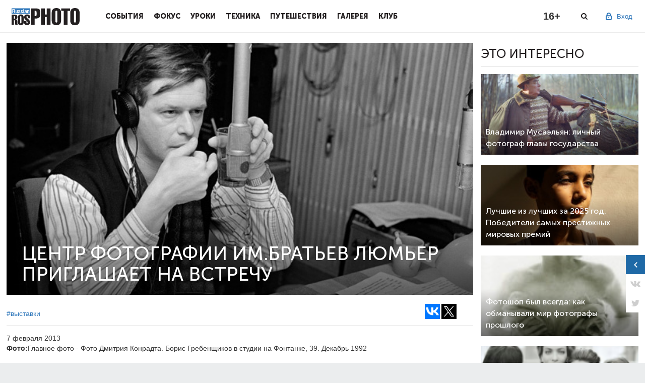

--- FILE ---
content_type: text/html; charset=utf-8
request_url: https://rosphoto.com/events/vstrecha_dmitrij_konradt-1270
body_size: 9866
content:
<!doctype html>

<!--[if lt IE 7]>
<html lang="ru-RU" class="ie ie6 lte9 lte8 lte7 no-js">
<![endif]-->
<!--[if IE 7]>
<html lang="ru-RU" class="ie ie7 lte9 lte8 lte7 no-js">
<![endif]-->
<!--[if IE 8]>
<html lang="ru-RU" class="ie ie8 lte9 lte8 no-js">
<![endif]-->
<!--[if IE 9]>
<html lang="ru-RU" class="ie ie9 lte9 no-js">
<![endif]-->
<!--[if gt IE 9]>
<html lang="ru-RU" class="gte9 no-js">
<![endif]-->
<!--[if !IE]><!-->
<html lang="ru-RU" class="no-js">
<!--<![endif]-->

<head>
    
        <meta charset="utf-8">
        <meta name="SKYPE_TOOLBAR" content="SKYPE_TOOLBAR_PARSER_COMPATIBLE">
        <meta http-equiv="X-UA-Compatible" content="IE=edge">
        <meta name="viewport" content="width=device-width, initial-scale=1">
        <link rel="shortcut icon" href="/favicon.ico" type="image/x-icon">
        <title>Центр фотографии им.братьев Люмьер приглашает на встречу.</title>
    
    <link type="text/css" property="stylesheet" rel="stylesheet" href="/pub/css/78d3105925a3396150336a626d4dd339.css">

    
    
    
    
    
    
    
    <link type="text/css" property="stylesheet" rel="stylesheet" href="/pub/css/c76d2c363efc911acc96c58ef80976c5.css">


    
    
    
    
    
    
    
    <script type="text/javascript" src="/pub/js/8f75e91df515f8d362e4b96969fdc659.js"></script>

    <script>
      window.JRDOMReady = function(a, b, c) {
        b = document, c = 'addEventListener';
        b[c] ? b[c]('DOMContentLoaded', a) : window.attachEvent('onload', a);
      };
    </script>
    <script type="text/javascript" src="/pub/js/8c05eb352dab32280658602c0cb6a253.js"></script>

        <script>
          Shadowbox.init();
        </script>
    <meta name="keywords" content="Центр фотографии им.братьев Люмьер, выставка &amp;laquo;Время колокольчиков&amp;raquo;, Дмитрий Конрадт, фотограф">
    <meta name="description" content="В рамках новой образовательной программы Центра фотографии имени братьев Люмьер &amp;laquo;PhotoСреда&amp;raquo; и выставки &amp;laquo;Время колокольчиков&amp;raquo; 13 февраля в 18.00 состоится творческая встреча с известным петербургским фотографом Дмитрием Конрадтом. У наших читателей есть шанс выиграть билеты на мастер-класс. Для этого нужно ответить на несколько вопросов.">
    
    <meta property="og:site_name" content="Российское фото">
<meta property="og:title" content="Центр фотографии им.братьев Люмьер приглашает на встречу">
<meta property="og:description" content="В рамках новой образовательной программы Центра фотографии имени братьев Люмьер &amp;laquo;PhotoСреда&amp;raquo; и выставки &amp;laquo;Время колокольчиков&amp;raquo; 13 февраля в 18.00 состоится творческая встреча с известным петербургским фотографом Дмитрием Конрадтом. У наших читателей есть шанс выиграть билеты на мастер-класс. Для этого нужно ответить на несколько вопросов.">
<meta property="og:url" content="https://rosphoto.com/events/vstrecha_dmitrij_konradt-1270">
<meta property="og:image" content="https://rosphoto.com/images/u/articles/1307/main_img_24_14.jpg">
        
    

</head>
<body cz-shortcut-listen="true">

<a href="#" id="back-to-top" title="Наверх"></a>
<div class="main-wrap" >
                    <div id="touchsurface"></div>
    
        <header class="pheader" >
            <div class="pheader_wrap">
                <div class="ph_logo"><a href="/"></a></div><button class="menu-toggle"></button><div class="ph_menu inactive"><a href="#" class="close-btn"></a><div class="ph_user ph_user_inmenu"><div class="ph_user_sign"><span>Вход</span><div class="ph_user_sub"><a href="/users/auth/?retpath=https%3A%2F%2Frosphoto.com%2Fevents%2Fvstrecha_dmitrij_konradt-1270" >Вход</a><a href="/users/signup/?retpath=https%3A%2F%2Frosphoto.com%2Fevents%2Fvstrecha_dmitrij_konradt-1270" >Регистрация</a></div></div><div class="clr"></div></div><div class="ph_item"><div class="ph_item_name"><a href="/event/">События</a></div></div><div class="ph_item"><div class="ph_item_name"><a href="/journal/">Фокус</a></div></div><div class="ph_item"><div class="ph_item_name"><a href="/photoschool/">Уроки</a></div></div><div class="ph_item"><div class="ph_item_name"><a href="/phototechnics/">Техника</a></div></div><div class="ph_item"><div class="ph_item_name"><a href="/travel/">Путешествия</a></div></div><div class="ph_item"><div class="ph_item_name"><a href="/ugallery/">Галерея</a></div></div><div class="ph_item"><div class="ph_item_name"><a href="/myclub/">Клуб</a></div></div><div class="ph_social mobile"><div class="soc-link-block">                                <a target="_blank" href="https://vk.com/rosphoto"></a><a target="_blank" href="https://twitter.com/Ros_Photo"></a>                                <a target="_blank" href="https://zen.yandex.ru/rosphoto"></a><a target="_blank" href="https://t.me/joinchat/AAAAAD8yKyU9NA3dq6L4lw"></a></div></div></div><div class="ph_darken"></div>
                <div class="ph_user">
                                            <div class="ph_user_sign">
                            <span>Вход</span>
                            <div class="ph_user_sub">
                                <a href="/users/auth/?retpath=https%3A%2F%2Frosphoto.com%2Fevents%2Fvstrecha_dmitrij_konradt-1270" >Вход</a>
                                <a href="/users/signup/?retpath=https%3A%2F%2Frosphoto.com%2Fevents%2Fvstrecha_dmitrij_konradt-1270" >Регистрация</a>
                            </div>
                        </div>
                                    </div>
                <div class="phd_social">
										<a target="_blank" class="d_vk" href="https://vk.com/rosphoto"></a>
										<a target="_blank" class="d_tg" href="https://t.me/joinchat/AAAAAD8yKyU9NA3dq6L4lw"></a>
                </div>
                <div class="ph_search"></div>
                <div class="ph_age">16+</div>
            </div>
            <div class="ph_search_block">
                <div class="ph_search_wrap">
                    <form class="form-search" action="/search/">
                        <input type="text" name="q" class="search-query" value="" placeholder="Поиск">
                    </form>
                    <a href="#" class="close-btn"></a>
                </div>
            </div>
            <div class="ps_darken"></div>
        </header>
    
    
    
    
<div id="widget">
    <div class="widget_closed">
        <a href="#" class="ww_expand">
            <span class="ww_expandar"></span>
                        <span class="ww_vk"></span>
            <span class="ww_tw"></span>
                    </a>
    </div>
    <div class="widget_opened">
        <div class="wo_head">
            <div class="wo_logo"></div>
            <div class="wo_close"></div>
        </div>
        <div class="wo_info">
            <div class="wo_info_top">
                <span class="wo_liked">Понравился наш материал? </span>
                <span class="wo_shared">Поделись с друзьями или нажми лайк!</span>
            </div>
            <div class="wo_social">
                <!--span><a href="#" class="wo_fb"></a> 32</span>
                <span><a href="#" class="wo_vk"></a> 21</span>
                <span><a href="#" class="wo_tw"></a> 19</span>
                <span><a href="#" class="wo_gp"></a> 19</span-->
                <div class="likes">
            <script>(function (w, doc) {
            if (!w.__utlWdgt) {
              w.__utlWdgt = true;
              var d = doc, s = d.createElement('script'), g = 'getElementsByTagName';
              s.type = 'text/javascript';
              s.charset = 'UTF-8';
              s.async = true;
              s.src = ('https:' == w.location.protocol ? 'https' : 'http') + '://w.uptolike.com/widgets/v1/uptolike.js';
              var h = d[g]('body')[0];
              h.appendChild(s);
            }
          })(window, document);
        </script>
        <div data-background-alpha="0.0" data-buttons-color="#FFFFFF" data-counter-background-color="#ffffff" data-share-counter-size="16" data-top-button="false" data-share-counter-type="separate" data-share-style="1" data-mode="share" data-like-text-enable="false" data-mobile-view="false" data-icon-color="#ffffff" data-orientation="horizontal" data-text-color="#000000" data-share-shape="rectangle" data-sn-ids="vk.tw." data-share-size="40" data-background-color="#ffffff" data-preview-mobile="false" data-mobile-sn-ids="fb.vk.tw.wh.ok.vb." data-pid="1564568" data-counter-background-alpha="1.0" data-following-enable="false" data-exclude-show-more="true" data-selection-enable="true" class="uptolike-buttons"></div>
    </div>            </div>
        </div>
    </div>
</div>    <div class="rg">
        <div class="rg_wrap">
            <div class="rg_close"><i></i></div>
            <div class="rg_content">
                <div class="rg_prev"><i></i></div>
                <div class="rg_image">
                    <div class="rg_image_box"></div>
                    <div class="rg_desc">
                        <div class="rg_count_box"></div>
                        <span class="rg_desc_box"></span>
                    </div>
                </div>
                <div class="rg_rek"><!-- Yandex.RTB R-A-626007-1 -->
<div id="yandex_rtb_R-A-626007-1"></div>
<script type="text/javascript">
    (function(w, d, n, s, t) {
        w[n] = w[n] || [];
        w[n].push(function() {
            Ya.Context.AdvManager.render({
                blockId: "R-A-626007-1",
                renderTo: "yandex_rtb_R-A-626007-1",
                async: true
            });
        });
        t = d.getElementsByTagName("script")[0];
        s = d.createElement("script");
        s.type = "text/javascript";
        s.src = "//an.yandex.ru/system/context.js";
        s.async = true;
        t.parentNode.insertBefore(s, t);
    })(this, this.document, "yandexContextAsyncCallbacks");
</script></div>
                <div class="rg_likes"><div class="likes">
            <script>(function (w, doc) {
            if (!w.__utlWdgt) {
              w.__utlWdgt = true;
              var d = doc, s = d.createElement('script'), g = 'getElementsByTagName';
              s.type = 'text/javascript';
              s.charset = 'UTF-8';
              s.async = true;
              s.src = ('https:' == w.location.protocol ? 'https' : 'http') + '://w.uptolike.com/widgets/v1/uptolike.js';
              var h = d[g]('body')[0];
              h.appendChild(s);
            }
          })(window, document);
        </script>
        <div data-background-alpha="0.0" data-buttons-color="#ffffff" data-counter-background-color="false" data-share-counter-size="16" data-top-button="false" data-share-counter-type="separate" data-share-style="0" data-mode="share" data-like-text-enable="false" data-mobile-view="false" data-icon-color="#777777" data-orientation="horizontal" data-text-color="#ffffff" data-share-shape="rectangle" data-sn-ids="vk.tw." data-share-size="40" data-background-color="#ffffff" data-preview-mobile="false" data-mobile-sn-ids="fb.vk.tw.wh.ok.vb." data-pid="1564568" data-counter-background-alpha="1.0" data-following-enable="false" data-exclude-show-more="true" data-selection-enable="true" class="uptolike-buttons"></div>
    </div></div>
                <div class="rg_next"><i></i></div>
            </div>
        </div>
    </div>
    <div class="hover_header">
        <div class="hover_header_wrap">
            <div class="hover_header_likes">
                <div class="likes">
            <script>(function (w, doc) {
            if (!w.__utlWdgt) {
              w.__utlWdgt = true;
              var d = doc, s = d.createElement('script'), g = 'getElementsByTagName';
              s.type = 'text/javascript';
              s.charset = 'UTF-8';
              s.async = true;
              s.src = ('https:' == w.location.protocol ? 'https' : 'http') + '://w.uptolike.com/widgets/v1/uptolike.js';
              var h = d[g]('body')[0];
              h.appendChild(s);
            }
          })(window, document);
        </script>
        <div data-background-alpha="0.0" data-buttons-color="#ffffff" data-counter-background-color="false" data-share-counter-size="16" data-top-button="false" data-share-counter-type="separate" data-share-style="0" data-mode="share" data-like-text-enable="false" data-mobile-view="false" data-icon-color="#777777" data-orientation="horizontal" data-text-color="#ffffff" data-share-shape="rectangle" data-sn-ids="vk.tw." data-share-size="40" data-background-color="#ffffff" data-preview-mobile="false" data-mobile-sn-ids="fb.vk.tw.wh.ok.vb." data-pid="1564568" data-counter-background-alpha="1.0" data-following-enable="false" data-exclude-show-more="true" data-selection-enable="true" class="uptolike-buttons"></div>
    </div>            </div>
            <div class="hover_header_title">
                                    Центр фотографии им.братьев Люмьер приглашает на встречу
                            </div>
        </div>
    </div>
<div class="article-page-1 main-article-page">
    <div class="cont">
        <div class="left-block margin-right-small">
            <div class="article-page-1-wrap">
                <div class="article-page-banner clearfix " style="background-image:url(/images/u/articles/1307/main_img_24_14.jpg)">
                                                            <div class="article-page-banner-text">
                        <h1>                                Центр фотографии им.братьев Люмьер
                                <br/>
                                приглашает на встречу
                                                    </h1>
                        <div class="article-page-banner-text-info-block">
                        </div>
                    </div>
                                    </div>
            </div>
            <div class="item_info">
                <div class="item_info_likes"><div class="likes">
            <script>(function (w, doc) {
            if (!w.__utlWdgt) {
              w.__utlWdgt = true;
              var d = doc, s = d.createElement('script'), g = 'getElementsByTagName';
              s.type = 'text/javascript';
              s.charset = 'UTF-8';
              s.async = true;
              s.src = ('https:' == w.location.protocol ? 'https' : 'http') + '://w.uptolike.com/widgets/v1/uptolike.js';
              var h = d[g]('body')[0];
              h.appendChild(s);
            }
          })(window, document);
        </script>
        <div data-background-alpha="0.0" data-buttons-color="#ffffff" data-counter-background-color="#ffffff" data-share-counter-size="16" data-top-button="false" data-share-counter-type="separate" data-share-style="1" data-mode="share" data-like-text-enable="false" data-mobile-view="false" data-icon-color="#ffffff" data-orientation="horizontal" data-text-color="#000000" data-share-shape="rectangle" data-sn-ids="vk.tw." data-share-size="30" data-background-color="#ffffff" data-preview-mobile="false" data-mobile-sn-ids="fb.vk.tw.wh.ok.vb." data-pid="1564568" data-counter-background-alpha="1.0" data-following-enable="false" data-exclude-show-more="true" data-selection-enable="true" class="uptolike-buttons"></div>
    </div></div>
                                    <a href="/events">#выставки</a>
                            </div>
            
    
    
            <div class="article-page-1-wrap">
                <div class="page-4-slider-chapter micro">
                                            Центр фотографии им.братьев Люмьер
                        <br/>
                        приглашает на встречу
                                    </div>
                <div class="likes_micro">
                                    </div>
                <div class="article-page-date">
                                            <div class="info single">
                                                        <span class="date">7 февраля 2013</span><br>
                            <strong>Фото:</strong>Главное фото - Фото Дмитрия Конрадта. Борис Гребенщиков в студии на Фонтанке, 39. Декабрь 1992<br>                                                    </div>
                                    </div>
            </div>
            <div class="article-page-1-wrap">
                                <div id="bonus">
                                    </div>
            </div>
            
            <div class="article-page-1-wrap">
                <div class="article-1270" id="article_content">
                    <p>В рамках новой образовательной программы Центра фотографии имени братьев Люмьер &laquo;PhotoСреда&raquo; и выставки &laquo;Время колокольчиков&raquo; 13 февраля в 18.00 состоится творческая встреча с известным петербургским фотографом Дмитрием Конрадтом. У наших читателей есть шанс выиграть билеты на мастер-класс. Для этого нужно ответить на несколько вопросов.</p>                    <p style="text-align: justify;">Дмитрий Конрадт начал снимать будущих членов ленинградского рок-клуба ещё в 70-е годы. Позже, когда в 1981 году возник ленинградский рок-клуб и концерты стали регулярными, фотограф стал принимать активное участие в издании самиздатовских рок-журналов, выставках и съёмках, связанных с рок-проектами. Дмитрий Конрадт снимал такие известные группы, как Кино, Аквариум, Алиса, Странные игры, Аукцыон, Зоопарк,&nbsp; Мануфактура, Авиа и многие другие.</p>
<p style="text-align: justify;">&nbsp;</p>
<p style="text-align: center;">&nbsp;<img title="Группа &laquo;Аквариум&raquo; в Вильнюсе, 1987 год. Фото Дмитрия Конрадта. " src="http://rosphoto.com/resources/images/postfoto1700/ori/anons-konradt-1.jpg" alt="Центр фотографии им.братьев Люмьер, выставка &laquo;Время колокольчиков&raquo;, Дмитрий Конрадт, фотограф" width="600" height="597" /></p>
<p style="text-align: center;"><em>Группа &laquo;Аквариум&raquo; в Вильнюсе, 1987 год. Фото Дмитрия Конрадта. </em></p>
<p style="text-align: justify;">&nbsp;</p>
<p style="text-align: justify;">Дмитрий - член Союза художников России, его работы хранятся в коллекциях Государственного Русского музея (Санкт-Петербург), музея Набокова (Санкт-Петербург), Московского дома фотографии, Фонда музея города, (Санкт-Петербург), галереи &laquo;Борей&raquo; (Санкт-Петербург), фонда &laquo;Свободная культура&raquo; (Санкт-Петербург), в частных собраниях в России, Франции, Швейцарии, Финляндии, Англии, США, Италии. На счету у Дмитрия -&nbsp; более 10 персональных выставок.</p>
<p style="text-align: justify;">&nbsp;</p>
<p style="text-align: justify;">Встреча рассчитана на всех, кто увлекается фотографией и русским роком. Дмитрий расскажет о жизни известных музыкантов, расскажет о знаменитых кадрах и интересных случаях из своего творчества.</p>
<p style="text-align: justify;">&nbsp;</p>
<p style="text-align: justify;">&nbsp;</p>
<h4 style="text-align: justify;"><strong>Выиграйте билеты!</strong></h4>
<p style="text-align: justify;">&nbsp;</p>
<p style="text-align: justify;">Дорогие читатели! Рады сообщить вам, что у вас есть уникальный шанс выиграть билеты на встречу с Дмитрием Конрадтом. Для этого нужно ответить на вопросы:</p>
<p style="text-align: justify;">&nbsp;</p>
<p style="text-align: justify;">1. В каком году Дмитрий начал работать с цветом?</p>
<p style="text-align: justify;">- В 70-е</p>
<p style="text-align: justify;">- В 90-е</p>
<p style="text-align: justify;">- В 80-е</p>
<p style="text-align: justify;">&nbsp;</p>
<p style="text-align: justify;">2. Кто Дмитрий Конрадт по образованию?</p>
<p style="text-align: justify;">- Оператор</p>
<p style="text-align: justify;">- Геолог</p>
<p style="text-align: justify;">- Фотограф</p>
<p style="text-align: justify;">&nbsp;</p>
<p style="text-align: justify;">3. Как называется авторская мастерская Дмитрия Конрада?</p>
<p style="text-align: justify;">- &laquo;Оправдание света&raquo;</p>
<p style="text-align: justify;">- &laquo;Молчание света&raquo;</p>
<p style="text-align: justify;">- &laquo;Цветное зрение&raquo;</p>
<p style="text-align: justify;">&nbsp;</p>
<p style="text-align: justify;">Свои ответы присылайте по адресу: <a href="mailto:center@lumiere.ru">center@lumiere.ru</a>&nbsp;с темой письма &laquo;Вопросы к встрече с Д.Конрадтом&raquo;</p>
<p style="text-align: justify;">&nbsp;</p>
<p style="text-align: justify;">Всего разыгрывается 4 билета: по одному в одни руки.</p>
<p style="text-align: justify;">&nbsp;</p>
<p style="text-align: justify;">Результаты будут объявлены вечером 12 февраля.</p>
<p style="text-align: justify;">&nbsp;</p>
<p style="text-align: justify;">В связи с ограниченным количеством мест на творческую встречу, просим вас зарегистрироваться, отправив заявку на участие в творческой встрече по адресу: center@lumiere.ru (В заявке необходимо указать&nbsp; ФИО, контактный телефон, обратный e-mail).</p>
<p style="text-align: justify;">&nbsp;</p>
<p style="text-align: justify;">Все подробности можно узнать по телефону: 8 (495) 228-98-78 доб. 120.</p>
<p style="text-align: justify;">&nbsp;</p>
<p style="text-align: justify;">&nbsp;</p>
<p>&nbsp;</p>
<p>____________________</p>
<p><strong>Читайте также:</strong></p>
<p><a href="http://rosphoto.com/a_vystavki_fevral_2013">Календарь выставок&nbsp;на февраль</a></p>
<p><a href="http://rosphoto.com/a_valerij_potapov">Валерий Потапов&nbsp;о феномене рок-фотографии</a></p>
<p><a href="http://rosphoto.com/a_photosreda">PhotoСреда:&nbsp;новое событие в мире фотографии</a></p>
                </div>
            </div>
                            <!--div class="page-4-slider article_switch article_last_gallery" id="potd_slider">
				<div class="slider1" style="background-image: url(/rimg/900-500-r/images/u/articles/1307/anons-konradt-1.jpg)"><a href="/images/u/articles/1307/anons-konradt-1.jpg" target="_blank" class="open_rg" data-pos="1" data-allpos="1" data-src="/images/u/articles/1307/anons-konradt-1.jpg"><div class="page-4-slider-info"><div class="number-slide">1 / 1</div></div></a></div>			</div-->
                        <div class="likes">
            <script>(function (w, doc) {
            if (!w.__utlWdgt) {
              w.__utlWdgt = true;
              var d = doc, s = d.createElement('script'), g = 'getElementsByTagName';
              s.type = 'text/javascript';
              s.charset = 'UTF-8';
              s.async = true;
              s.src = ('https:' == w.location.protocol ? 'https' : 'http') + '://w.uptolike.com/widgets/v1/uptolike.js';
              var h = d[g]('body')[0];
              h.appendChild(s);
            }
          })(window, document);
        </script>
        <div data-background-alpha="0.0" data-buttons-color="#FFFFFF" data-counter-background-color="#ffffff" data-share-counter-size="16" data-top-button="false" data-share-counter-type="separate" data-share-style="1" data-mode="share" data-like-text-enable="false" data-mobile-view="false" data-icon-color="#ffffff" data-orientation="horizontal" data-text-color="#000000" data-share-shape="rectangle" data-sn-ids="vk.tw." data-share-size="40" data-background-color="#ffffff" data-preview-mobile="false" data-mobile-sn-ids="fb.vk.tw.wh.ok.vb." data-pid="1564568" data-counter-background-alpha="1.0" data-following-enable="false" data-exclude-show-more="true" data-selection-enable="true" class="uptolike-buttons"></div>
    </div>                            <div class="comment_form_article">
                    
<div class="profile-block-user your_comment">
            <div class="no-coment">
            <p class="first-comment">Пожалуйста, <a href="/users/auth/?retpath=https%3A%2F%2Frosphoto.com%2Fevents%2Fvstrecha_dmitrij_konradt-1270" >авторизуйтесь</a> или <a href="/users/signup/?retpath=https%3A%2F%2Frosphoto.com%2Fevents%2Fvstrecha_dmitrij_konradt-1270" >зарегистрируйтесь</a> чтобы оставить комментарий</p>
        </div>
    </div>                </div>
                                </div>
        <div class="right-block">
            <div class="rad">                                            <!-- Yandex.RTB R-A-626007-1 -->
<div id="yandex_rtb_R-A-626007-1"></div>
<script type="text/javascript">
    (function(w, d, n, s, t) {
        w[n] = w[n] || [];
        w[n].push(function() {
            Ya.Context.AdvManager.render({
                blockId: "R-A-626007-1",
                renderTo: "yandex_rtb_R-A-626007-1",
                async: true
            });
        });
        t = d.getElementsByTagName("script")[0];
        s = d.createElement("script");
        s.type = "text/javascript";
        s.src = "//an.yandex.ru/system/context.js";
        s.async = true;
        t.parentNode.insertBefore(s, t);
    })(this, this.document, "yandexContextAsyncCallbacks");
</script>                </div>
            <div class="anons-blocks">
                <h2 class="right-block-title">это интересно</h2>
                                    <div class="slider-block anons-block-in">
                        <a href="/portfolio/vladimir_musaelyan_lichnyy_fotograf_glavy_gosudarstva-10079" style="background-image: url(/rimg/350-200-r/images/u/articles/2512/i1766870474.jpg)">
                            <div class="anons-block-in-text">
                                <h3 class="page-3-slider-title">Владимир Мусаэльян: личный фотограф главы государства</h3>
                            </div>
                        </a>
                    </div>
                                    <div class="slider-block anons-block-in">
                        <a href="/contest/luchshie_iz_luchshih_za_2025_god._pobediteli_samyh_prestizhnyh_mirovyh_premiy-10075" style="background-image: url(/rimg/350-200-r/images/u/articles/2512/samar-abu-elouf-the-new-york-times.jpg)">
                            <div class="anons-block-in-text">
                                <h3 class="page-3-slider-title">Лучшие из лучших за 2025 год. Победители самых престижных мировых премий</h3>
                            </div>
                        </a>
                    </div>
                                    <div class="slider-block anons-block-in">
                        <a href="/nizhnie_samye-samye/fotoshop_byl_vsegda_kak_obmanyvali_mir_fotografy_proshlogo-10069" style="background-image: url(/rimg/350-200-r/images/u/articles/2512/i1766170287.jpg)">
                            <div class="anons-block-in-text">
                                <h3 class="page-3-slider-title">Фотошоп был всегда: как обманывали мир фотографы прошлого</h3>
                            </div>
                        </a>
                    </div>
                                    <div class="slider-block anons-block-in">
                        <a href="/portfolio/fotograf_sozdavshiy_epohu_supermodeley._nastoyashchaya_krasota_v_kazhdom_kadre-10066" style="background-image: url(/rimg/350-200-r/images/u/articles/2512/i1766163416.png)">
                            <div class="anons-block-in-text">
                                <h3 class="page-3-slider-title">Фотограф, создавший эпоху супермоделей. Настоящая красота в каждом кадре</h3>
                            </div>
                        </a>
                    </div>
                            </div>
            <div class="rad">    <div id="rad3" class="rad">
        </div></div>
            <div class="rad"><!-- Yandex.RTB R-A-626007-2 -->
<div id="yandex_rtb_R-A-626007-2"></div>
<script type="text/javascript">
    (function(w, d, n, s, t) {
        w[n] = w[n] || [];
        w[n].push(function() {
            Ya.Context.AdvManager.render({
                blockId: "R-A-626007-2",
                renderTo: "yandex_rtb_R-A-626007-2",
                async: true
            });
        });
        t = d.getElementsByTagName("script")[0];
        s = d.createElement("script");
        s.type = "text/javascript";
        s.src = "//an.yandex.ru/system/context.js";
        s.async = true;
        t.parentNode.insertBefore(s, t);
    })(this, this.document, "yandexContextAsyncCallbacks");
</script></div>
            <div class="anons-blocks">
                <h2 class="right-block-title">статьи раздела</h2>
                                    <div class="slider-block anons-block-in">
                        <a href="/events/vystavka_kotoraya_vozvrashchaet_k_istokam_russkoy_duhovnosti_12_rabot-9876" style="background-image: url(/rimg/350-200-r/images/u/articles/2506/i1748848713.jpg)">
                            <div class="anons-block-in-text">
                                <h3 class="page-3-slider-title">Выставка, которая возвращает к истокам русской духовности</h3>
                            </div>
                        </a>
                    </div>
                                    <div class="slider-block anons-block-in">
                        <a href="/events/zhivye_legendy_na_vystavke-9784" style="background-image: url(/rimg/350-200-r/images/u/articles/2502/i1740048373.jpg)">
                            <div class="anons-block-in-text">
                                <h3 class="page-3-slider-title">Живые легенды на выставке «АРТ – РАЗВОРОТЫ». Репортаж</h3>
                            </div>
                        </a>
                    </div>
                                    <div class="slider-block anons-block-in">
                        <a href="/events/peterburg_proshlogo_zimnie_snimki-9747" style="background-image: url(/rimg/350-200-r/images/u/articles/2412/i1735322580.jpg)">
                            <div class="anons-block-in-text">
                                <h3 class="page-3-slider-title">Петербург прошлого: зимние снимки из 60-90-х. Выставка РОСФОТО</h3>
                            </div>
                        </a>
                    </div>
                            </div>
            <div class="rad"><!--div id="rad4" class="rad">
	<h3 class="title">Реклама</h3>
	<!-- Yandex.RTB R-A-626007-1 -->
<div id="yandex_rtb_R-A-626007-1"></div>
<script type="text/javascript">
    (function(w, d, n, s, t) {
        w[n] = w[n] || [];
        w[n].push(function() {
            Ya.Context.AdvManager.render({
                blockId: "R-A-626007-1",
                renderTo: "yandex_rtb_R-A-626007-1",
                async: true
            });
        });
        t = d.getElementsByTagName("script")[0];
        s = d.createElement("script");
        s.type = "text/javascript";
        s.src = "//an.yandex.ru/system/context.js";
        s.async = true;
        t.parentNode.insertBefore(s, t);
    })(this, this.document, "yandexContextAsyncCallbacks");
</script></div-->

</div>
        </div>
    </div>
</div>

    
    
</div>

<footer>
  <div class="only-mobile promo_bottom_mobile">
          <div class="rad">
            </div>  </div>
    <div class="cont">
        <div class="footer-wrap">
            <div class="ft-ul"><h5 class="ft-ul-title">В фокусе</h5><ul class="nav l2"><li class=""><span><a href="/best-of-the-best/" >Самое-самое</a></span></li><li class=""><span><a href="/travel/" >Фотопутешествия</a></span></li><li class=""><span><a href="/portfolio/" >Портфолио</a></span></li><li class=""><span><a href="/vdohnovenie/" >Вдохновение</a></span></li><li class=""><span><a href="/ugallery/" >Галерея</a></span></li></ul></div><div class="ft-ul"><h5 class="ft-ul-title">События</h5><ul class="nav l2"><li class="subactive"><span><a href="/events/"  class="subactive ">Выставки</a></span></li><li class=""><span><a href="/contest" >Конкурсы</a></span></li><li class=""><span><a href="/report" >Репортажи</a></span></li><li class=""><span><a href="/training/" >Мастер-классы</a></span></li><li class=""><span><a href="/news/" >Новости</a></span></li></ul></div><div class="ft-ul"><h5 class="ft-ul-title">Фотошкола</h5><ul class="nav l2"><li class=""><span><a href="/photo-lessons/" >Уроки фотографии</a></span></li><li class=""><span><a href="/photoshop/" >Уроки фотошопа</a></span></li><li class=""><span><a href="/history/" >История фотографии</a></span></li><li class=""><span><a href="/copyright/" >Правовые вопросы</a></span></li></ul></div><div class="ft-ul"><h5 class="ft-ul-title">Техногид</h5><ul class="nav l2"><li class=""><span><a href="/novelties/" >Новинки</a></span></li><li class=""><span><a href="/reviews/" >Обзоры</a></span></li></ul></div><div class="ft-ul"><h5 class="ft-ul-title">Клуб</h5><ul class="nav l2"><li class=""><span><a href="/about_club/" >О клубе</a></span></li><li class=""><span><a href="/club_news/" >Новости клуба</a></span></li><li class=""><span><a href="/bonuses/" >Привилегии</a></span></li><li class=""><span><a href="/photographers/" >Фотографы</a></span></li><li class=""><span><a href="/club/"  target="_blank">Вступить в клуб</a></span></li><li class=""><span><a href="/books/" >Фотокниги</a></span></li><li class=""><span><a href="/ublogs/" >Блоги</a></span></li></ul></div>
            <div class="ft-soc-block">
                <ul>
                    <h5 class="ft-ul-title">Присоединяйтесь к нам</h5>
                                        <li><a href="https://vk.com/rosphoto" target="_blank"></a></li>
                    <li><a href="https://twitter.com/Ros_Photo" target="_blank"></a></li>
                                        <li><a href="https://zen.yandex.ru/rosphoto/" target="_blank"></a></li>
                    <li><a href="https://t.me/joinchat/AAAAAD8yKyU9NA3dq6L4lw" target="_blank"></a></li>
                </ul>
                <p>При использовании материалов
                    сайта ссылка на <a href="www.rosphoto.com">www.rosphoto.com</a>
                    обязательна.
                </p>
                <br/>
                <div class="counters"><!-- Yandex.Metrika counter -->
<script type="text/javascript">
(function (d, w, c) {
    (w[c] = w[c] || []).push(function() {
        try {
            w.yaCounter = new Ya.Metrika({
							id:12643732,
							enableAll: true,
							webvisor:true,
							params: {
								jrrid: '1767441633395056',
								jruid: '1767441633395056'
							},
							userParams: {
								jruid: '1767441633395056',
								userid: '0'
							}
						});
						w.yaCounter.setUserID('1767441633395056');
        } catch(e) {}
    });

    var n = d.getElementsByTagName("script")[0],
        s = d.createElement("script"),
        f = function () { n.parentNode.insertBefore(s, n); };
    s.type = "text/javascript";
    s.async = true;
    s.src = (d.location.protocol == "https:" ? "https:" : "http:") + "//mc.yandex.ru/metrika/watch.js";

    if (w.opera == "[object Opera]") {
        d.addEventListener("DOMContentLoaded", f);
    } else { f(); }
})(document, window, "yandex_metrika_callbacks");
</script>
<noscript><div><img src="//mc.yandex.ru/watch/12643732" style="position:absolute; left:-9999px;" alt="" /></div></noscript>
<!-- /Yandex.Metrika counter -->


<!-- Facebook Pixel Code -->
<script>
!function(f,b,e,v,n,t,s)
{if(f.fbq)return;n=f.fbq=function(){n.callMethod?
n.callMethod.apply(n,arguments):n.queue.push(arguments)};
if(!f._fbq)f._fbq=n;n.push=n;n.loaded=!0;n.version='2.0';
n.queue=[];t=b.createElement(e);t.async=!0;
t.src=v;s=b.getElementsByTagName(e)[0];
s.parentNode.insertBefore(t,s)}(window,document,'script',
'https://connect.facebook.net/en_US/fbevents.js');
 fbq('init', '288652975320679'); 
fbq('track', 'PageView');
</script>
<noscript>
 <img height="1" width="1" 
src="https://www.facebook.com/tr?id=288652975320679&ev=PageView
&noscript=1"/>
</noscript>
<!-- End Facebook Pixel Code -->


<!-- /VK pixel -->
<script type="text/javascript">(window.Image ? (new Image()) : document.createElement('img')).src = location.protocol + '//vk.com/rtrg?r=mdLy*do1qLWPK/G7KckC9ClAcE*wEDQr2zN8W/4WxA3vSEnsIOb2xhMT3oMHMWRiDhIORSX6P4sTe08EmEs9nWQsWvpV9U7NYghBv5lX52FoGroIE8SQb20uf7HSTyCTAdoauZNQ4aPAJI4CwgUf1SJ8LSONDmWYl98lX03pEZQ-';</script>
<!-- /VK pixel -->


<!-- Rating Mail.ru counter -->
<script type="text/javascript">
var _tmr = window._tmr || (window._tmr = []);
_tmr.push({id: "177642", type: "pageView", start: (new Date()).getTime()});
(function (d, w, id) {
  if (d.getElementById(id)) return;
  var ts = d.createElement("script"); ts.type = "text/javascript"; ts.async = true; ts.id = id;
  ts.src = "https://top-fwz1.mail.ru/js/code.js";
  var f = function () {var s = d.getElementsByTagName("script")[0]; s.parentNode.insertBefore(ts, s);};
  if (w.opera == "[object Opera]") { d.addEventListener("DOMContentLoaded", f, false); } else { f(); }
})(document, window, "topmailru-code");
</script><noscript><div>
<img src="https://top-fwz1.mail.ru/counter?id=177642;js=na" style="border:0;position:absolute;left:-9999px;" alt="Top.Mail.Ru" />
</div></noscript>
<!-- //Rating Mail.ru counter -->


<!-- Facebook Conversion Code for Club Adv -->
<script>(function() {
  var _fbq = window._fbq || (window._fbq = []);
  if (!_fbq.loaded) {
    var fbds = document.createElement('script');
    fbds.async = true;
    fbds.src = '//connect.facebook.net/en_US/fbds.js';
    var s = document.getElementsByTagName('script')[0];
    s.parentNode.insertBefore(fbds, s);
    _fbq.loaded = true;
  }
})();
window._fbq = window._fbq || [];
window._fbq.push(['track', '6020816266667', {
	'value':'0.00',
	'currency':'USD'
}]);
</script>
<noscript><img height="1" width="1" alt="" style="display:none" src="https://www.facebook.com/tr?ev=6020816266667&cd[value]=0.00&cd[currency]=USD&noscript=1" /></noscript>

<script type="text/javascript">!function(){var t=document.createElement("script");t.type="text/javascript",t.async=!0,t.src="https://vk.com/js/api/openapi.js?161",t.onload=function(){VK.Retargeting.Init("VK-RTRG-388683-1FBJE"),VK.Retargeting.Hit()},document.head.appendChild(t)}();</script><noscript><img src="https://vk.com/rtrg?p=VK-RTRG-388683-1FBJE" style="position:fixed; left:-999px;" alt=""/></noscript>

<!-- Rating Mail.ru counter -->
<script type="text/javascript">
var _tmr = window._tmr || (window._tmr = []);
_tmr.push({id: "177642", type: "pageView", start: (new Date()).getTime()});
(function (d, w, id) {
  if (d.getElementById(id)) return;
  var ts = d.createElement("script"); ts.type = "text/javascript"; ts.async = true; ts.id = id;
  ts.src = "https://top-fwz1.mail.ru/js/code.js";
  var f = function () {var s = d.getElementsByTagName("script")[0]; s.parentNode.insertBefore(ts, s);};
  if (w.opera == "[object Opera]") { d.addEventListener("DOMContentLoaded", f, false); } else { f(); }
})(document, window, "topmailru-code");
</script><noscript><div>
<img src="https://top-fwz1.mail.ru/counter?id=177642;js=na" style="border:0;position:absolute;left:-9999px;" alt="Top.Mail.Ru" />
</div></noscript>
<!-- //Rating Mail.ru counter -->

<iframe class="relap-runtime-iframe" style="position:absolute;top:-9999px;left:-9999px;visibility:hidden;" srcdoc="<script src='https://relap.io/v7/relap.js' data-relap-token='1feORnz4KdQpUFVQ'></script>"></iframe>

<script>
  (function(i,s,o,g,r,a,m){i['GoogleAnalyticsObject']=r;i[r]=i[r]||function(){
  (i[r].q=i[r].q||[]).push(arguments)},i[r].l=1*new Date();a=s.createElement(o),
  m=s.getElementsByTagName(o)[0];a.async=1;a.src=g;m.parentNode.insertBefore(a,m)
  })(window,document,'script','https://www.google-analytics.com/analytics.js','ga');

  ga('create', 'UA-72769118-5', 'auto');
  ga('send', 'pageview');

</script>
</div>
            </div>
        </div>
        <div class="ft-bottom clearfix">
            <div class="copyright-block">&copy; 2002&ndash;2026<br> Журнал: Rosphoto.com&nbsp;/ &laquo;Российское фото&raquo;<br />
Учредитель, Главный редактор: Повшенко В.А.<br />
E-mail редакции: <a href="mailto:info@rosphoto.com">info@rosphoto.com</a><br />
<br />
Телефон: <nobr class="phone">8-995-123-77-88</nobr></div>
            <div class="license-block"><p>При использовании материалов сайта ссылка на <a href="http://rosphoto.com">www.rosphoto.com</a> обязательна.<br />
ЭЛ № ФС77-52599 от&nbsp;25&nbsp;января 2013&nbsp;г. выдано федеральной службой по&nbsp;надзору в&nbsp;сфере связи, информационных технологий и&nbsp;массовых коммуникаций (Роскомнадзор).<br>
<a href="https://rosphoto.com/politika_konfidencialnosti_personalnyh_dannyh/" target="_blank">Политика конфиденциальности персональных данных </a>
</p>
                <br><small>Время генерации: 0,208379 / 0,103901, Sat, 03 Jan 2026 15:00:33 +0300, /events/vstrecha_dmitrij_konradt-1270</small>
                </div>
            <div class="age-block">
                <img src="/images/16plus.svg" alt="">
            </div>
        </div>
    </div>
</footer>
</body>
</html>


--- FILE ---
content_type: text/css
request_url: https://rosphoto.com/pub/css/c76d2c363efc911acc96c58ef80976c5.css
body_size: 36815
content:
/*!
 * Bootstrap v3.3.5 (http://getbootstrap.com)
 * Copyright 2011-2016 Twitter, Inc.
 * Licensed under MIT (https://github.com/twbs/bootstrap/blob/master/LICENSE)
 */
/*!
 * Generated using the Bootstrap Customizer (http://getbootstrap.com/customize/?id=a85b647976ad4a1c366287b3938cb0c2)
 * Config saved to config.json and https://gist.github.com/a85b647976ad4a1c366287b3938cb0c2
 */
/*!
 * Bootstrap v3.3.6 (http://getbootstrap.com)
 * Copyright 2011-2015 Twitter, Inc.
 * Licensed under MIT (https://github.com/twbs/bootstrap/blob/master/LICENSE)
 */
/*! normalize.css v3.0.3 | MIT License | github.com/necolas/normalize.css */
html{font-family:sans-serif;-ms-text-size-adjust:100%;-webkit-text-size-adjust:100%}body{margin:0}article,aside,details,figcaption,figure,footer,header,hgroup,main,menu,nav,section,summary{display:block}audio,canvas,progress,video{display:inline-block;vertical-align:baseline}audio:not([controls]){display:none;height:0}[hidden],template{display:none}a{background-color:transparent}a:active,a:hover{outline:0}abbr[title]{border-bottom:1px dotted}b,strong{font-weight:700}dfn{font-style:italic}h1{font-size:2em;margin:.67em 0}mark{background:#ff0;color:#000}small{font-size:80%}sub,sup{font-size:75%;line-height:0;position:relative;vertical-align:baseline}sup{top:-.5em}sub{bottom:-.25em}img{border:0}svg:not(:root){overflow:hidden}figure{margin:1em 40px}hr{-webkit-box-sizing:content-box;-moz-box-sizing:content-box;box-sizing:content-box;height:0}pre{overflow:auto}code,kbd,pre,samp{font-family:monospace,monospace;font-size:1em}button,input,optgroup,select,textarea{color:inherit;font:inherit;margin:0}button{overflow:visible}button,select{text-transform:none}button,html input[type=button],input[type=reset],input[type=submit]{-webkit-appearance:button;cursor:pointer}button[disabled],html input[disabled]{cursor:default}button::-moz-focus-inner,input::-moz-focus-inner{border:0;padding:0}input{line-height:normal}input[type=checkbox],input[type=radio]{-webkit-box-sizing:border-box;-moz-box-sizing:border-box;box-sizing:border-box;padding:0}input[type=number]::-webkit-inner-spin-button,input[type=number]::-webkit-outer-spin-button{height:auto}input[type=search]{-webkit-appearance:textfield;-webkit-box-sizing:content-box;-moz-box-sizing:content-box;box-sizing:content-box}input[type=search]::-webkit-search-cancel-button,input[type=search]::-webkit-search-decoration{-webkit-appearance:none}fieldset{border:1px solid silver;margin:0 2px;padding:.35em .625em .75em}legend{border:0;padding:0}textarea{overflow:auto}optgroup{font-weight:700}table{border-collapse:collapse;border-spacing:0}td,th{padding:0}
/*! Source: https://github.com/h5bp/html5-boilerplate/blob/master/src/css/main.css */
@media print{*,*:before,*:after{background:0 0 !important;color:#000 !important;-webkit-box-shadow:none !important;box-shadow:none !important;text-shadow:none !important}a,a:visited{text-decoration:underline}a[href]:after{content:" (" attr(href) ")"}abbr[title]:after{content:" (" attr(title) ")"}a[href^="#"]:after,a[href^="javascript:"]:after{content:""}pre,blockquote{border:1px solid #999;page-break-inside:avoid}thead{display:table-header-group}tr,img{page-break-inside:avoid}img{max-width:100% !important}p,h2,h3{orphans:3;widows:3}h2,h3{page-break-after:avoid}.navbar{display:none}.btn>.caret,.dropup>.btn>.caret{border-top-color:#000 !important}.label{border:1px solid #000}.table{border-collapse:collapse !important}.table td,.table th{background-color:#fff !important}.table-bordered th,.table-bordered td{border:1px solid #ddd !important}}@font-face{font-family:'Glyphicons Halflings';src:url('../fonts/glyphicons-halflings-regular.eot');src:url('../fonts/glyphicons-halflings-regular.eot?#iefix') format('embedded-opentype'),url('../fonts/glyphicons-halflings-regular.woff2') format('woff2'),url('../fonts/glyphicons-halflings-regular.woff') format('woff'),url('../fonts/glyphicons-halflings-regular.ttf') format('truetype'),url('../fonts/glyphicons-halflings-regular.svg#glyphicons_halflingsregular') format('svg')}.glyphicon{position:relative;top:1px;display:inline-block;font-family:'Glyphicons Halflings';font-style:normal;font-weight:400;line-height:1;-webkit-font-smoothing:antialiased;-moz-osx-font-smoothing:grayscale}.glyphicon-asterisk:before{content:"\002a"}.glyphicon-plus:before{content:"\002b"}.glyphicon-euro:before,.glyphicon-eur:before{content:"\20ac"}.glyphicon-minus:before{content:"\2212"}.glyphicon-cloud:before{content:"\2601"}.glyphicon-envelope:before{content:"\2709"}.glyphicon-pencil:before{content:"\270f"}.glyphicon-glass:before{content:"\e001"}.glyphicon-music:before{content:"\e002"}.glyphicon-search:before{content:"\e003"}.glyphicon-heart:before{content:"\e005"}.glyphicon-star:before{content:"\e006"}.glyphicon-star-empty:before{content:"\e007"}.glyphicon-user:before{content:"\e008"}.glyphicon-film:before{content:"\e009"}.glyphicon-th-large:before{content:"\e010"}.glyphicon-th:before{content:"\e011"}.glyphicon-th-list:before{content:"\e012"}.glyphicon-ok:before{content:"\e013"}.glyphicon-remove:before{content:"\e014"}.glyphicon-zoom-in:before{content:"\e015"}.glyphicon-zoom-out:before{content:"\e016"}.glyphicon-off:before{content:"\e017"}.glyphicon-signal:before{content:"\e018"}.glyphicon-cog:before{content:"\e019"}.glyphicon-trash:before{content:"\e020"}.glyphicon-home:before{content:"\e021"}.glyphicon-file:before{content:"\e022"}.glyphicon-time:before{content:"\e023"}.glyphicon-road:before{content:"\e024"}.glyphicon-download-alt:before{content:"\e025"}.glyphicon-download:before{content:"\e026"}.glyphicon-upload:before{content:"\e027"}.glyphicon-inbox:before{content:"\e028"}.glyphicon-play-circle:before{content:"\e029"}.glyphicon-repeat:before{content:"\e030"}.glyphicon-refresh:before{content:"\e031"}.glyphicon-list-alt:before{content:"\e032"}.glyphicon-lock:before{content:"\e033"}.glyphicon-flag:before{content:"\e034"}.glyphicon-headphones:before{content:"\e035"}.glyphicon-volume-off:before{content:"\e036"}.glyphicon-volume-down:before{content:"\e037"}.glyphicon-volume-up:before{content:"\e038"}.glyphicon-qrcode:before{content:"\e039"}.glyphicon-barcode:before{content:"\e040"}.glyphicon-tag:before{content:"\e041"}.glyphicon-tags:before{content:"\e042"}.glyphicon-book:before{content:"\e043"}.glyphicon-bookmark:before{content:"\e044"}.glyphicon-print:before{content:"\e045"}.glyphicon-camera:before{content:"\e046"}.glyphicon-font:before{content:"\e047"}.glyphicon-bold:before{content:"\e048"}.glyphicon-italic:before{content:"\e049"}.glyphicon-text-height:before{content:"\e050"}.glyphicon-text-width:before{content:"\e051"}.glyphicon-align-left:before{content:"\e052"}.glyphicon-align-center:before{content:"\e053"}.glyphicon-align-right:before{content:"\e054"}.glyphicon-align-justify:before{content:"\e055"}.glyphicon-list:before{content:"\e056"}.glyphicon-indent-left:before{content:"\e057"}.glyphicon-indent-right:before{content:"\e058"}.glyphicon-facetime-video:before{content:"\e059"}.glyphicon-picture:before{content:"\e060"}.glyphicon-map-marker:before{content:"\e062"}.glyphicon-adjust:before{content:"\e063"}.glyphicon-tint:before{content:"\e064"}.glyphicon-edit:before{content:"\e065"}.glyphicon-share:before{content:"\e066"}.glyphicon-check:before{content:"\e067"}.glyphicon-move:before{content:"\e068"}.glyphicon-step-backward:before{content:"\e069"}.glyphicon-fast-backward:before{content:"\e070"}.glyphicon-backward:before{content:"\e071"}.glyphicon-play:before{content:"\e072"}.glyphicon-pause:before{content:"\e073"}.glyphicon-stop:before{content:"\e074"}.glyphicon-forward:before{content:"\e075"}.glyphicon-fast-forward:before{content:"\e076"}.glyphicon-step-forward:before{content:"\e077"}.glyphicon-eject:before{content:"\e078"}.glyphicon-chevron-left:before{content:"\e079"}.glyphicon-chevron-right:before{content:"\e080"}.glyphicon-plus-sign:before{content:"\e081"}.glyphicon-minus-sign:before{content:"\e082"}.glyphicon-remove-sign:before{content:"\e083"}.glyphicon-ok-sign:before{content:"\e084"}.glyphicon-question-sign:before{content:"\e085"}.glyphicon-info-sign:before{content:"\e086"}.glyphicon-screenshot:before{content:"\e087"}.glyphicon-remove-circle:before{content:"\e088"}.glyphicon-ok-circle:before{content:"\e089"}.glyphicon-ban-circle:before{content:"\e090"}.glyphicon-arrow-left:before{content:"\e091"}.glyphicon-arrow-right:before{content:"\e092"}.glyphicon-arrow-up:before{content:"\e093"}.glyphicon-arrow-down:before{content:"\e094"}.glyphicon-share-alt:before{content:"\e095"}.glyphicon-resize-full:before{content:"\e096"}.glyphicon-resize-small:before{content:"\e097"}.glyphicon-exclamation-sign:before{content:"\e101"}.glyphicon-gift:before{content:"\e102"}.glyphicon-leaf:before{content:"\e103"}.glyphicon-fire:before{content:"\e104"}.glyphicon-eye-open:before{content:"\e105"}.glyphicon-eye-close:before{content:"\e106"}.glyphicon-warning-sign:before{content:"\e107"}.glyphicon-plane:before{content:"\e108"}.glyphicon-calendar:before{content:"\e109"}.glyphicon-random:before{content:"\e110"}.glyphicon-comment:before{content:"\e111"}.glyphicon-magnet:before{content:"\e112"}.glyphicon-chevron-up:before{content:"\e113"}.glyphicon-chevron-down:before{content:"\e114"}.glyphicon-retweet:before{content:"\e115"}.glyphicon-shopping-cart:before{content:"\e116"}.glyphicon-folder-close:before{content:"\e117"}.glyphicon-folder-open:before{content:"\e118"}.glyphicon-resize-vertical:before{content:"\e119"}.glyphicon-resize-horizontal:before{content:"\e120"}.glyphicon-hdd:before{content:"\e121"}.glyphicon-bullhorn:before{content:"\e122"}.glyphicon-bell:before{content:"\e123"}.glyphicon-certificate:before{content:"\e124"}.glyphicon-thumbs-up:before{content:"\e125"}.glyphicon-thumbs-down:before{content:"\e126"}.glyphicon-hand-right:before{content:"\e127"}.glyphicon-hand-left:before{content:"\e128"}.glyphicon-hand-up:before{content:"\e129"}.glyphicon-hand-down:before{content:"\e130"}.glyphicon-circle-arrow-right:before{content:"\e131"}.glyphicon-circle-arrow-left:before{content:"\e132"}.glyphicon-circle-arrow-up:before{content:"\e133"}.glyphicon-circle-arrow-down:before{content:"\e134"}.glyphicon-globe:before{content:"\e135"}.glyphicon-wrench:before{content:"\e136"}.glyphicon-tasks:before{content:"\e137"}.glyphicon-filter:before{content:"\e138"}.glyphicon-briefcase:before{content:"\e139"}.glyphicon-fullscreen:before{content:"\e140"}.glyphicon-dashboard:before{content:"\e141"}.glyphicon-paperclip:before{content:"\e142"}.glyphicon-heart-empty:before{content:"\e143"}.glyphicon-link:before{content:"\e144"}.glyphicon-phone:before{content:"\e145"}.glyphicon-pushpin:before{content:"\e146"}.glyphicon-usd:before{content:"\e148"}.glyphicon-gbp:before{content:"\e149"}.glyphicon-sort:before{content:"\e150"}.glyphicon-sort-by-alphabet:before{content:"\e151"}.glyphicon-sort-by-alphabet-alt:before{content:"\e152"}.glyphicon-sort-by-order:before{content:"\e153"}.glyphicon-sort-by-order-alt:before{content:"\e154"}.glyphicon-sort-by-attributes:before{content:"\e155"}.glyphicon-sort-by-attributes-alt:before{content:"\e156"}.glyphicon-unchecked:before{content:"\e157"}.glyphicon-expand:before{content:"\e158"}.glyphicon-collapse-down:before{content:"\e159"}.glyphicon-collapse-up:before{content:"\e160"}.glyphicon-log-in:before{content:"\e161"}.glyphicon-flash:before{content:"\e162"}.glyphicon-log-out:before{content:"\e163"}.glyphicon-new-window:before{content:"\e164"}.glyphicon-record:before{content:"\e165"}.glyphicon-save:before{content:"\e166"}.glyphicon-open:before{content:"\e167"}.glyphicon-saved:before{content:"\e168"}.glyphicon-import:before{content:"\e169"}.glyphicon-export:before{content:"\e170"}.glyphicon-send:before{content:"\e171"}.glyphicon-floppy-disk:before{content:"\e172"}.glyphicon-floppy-saved:before{content:"\e173"}.glyphicon-floppy-remove:before{content:"\e174"}.glyphicon-floppy-save:before{content:"\e175"}.glyphicon-floppy-open:before{content:"\e176"}.glyphicon-credit-card:before{content:"\e177"}.glyphicon-transfer:before{content:"\e178"}.glyphicon-cutlery:before{content:"\e179"}.glyphicon-header:before{content:"\e180"}.glyphicon-compressed:before{content:"\e181"}.glyphicon-earphone:before{content:"\e182"}.glyphicon-phone-alt:before{content:"\e183"}.glyphicon-tower:before{content:"\e184"}.glyphicon-stats:before{content:"\e185"}.glyphicon-sd-video:before{content:"\e186"}.glyphicon-hd-video:before{content:"\e187"}.glyphicon-subtitles:before{content:"\e188"}.glyphicon-sound-stereo:before{content:"\e189"}.glyphicon-sound-dolby:before{content:"\e190"}.glyphicon-sound-5-1:before{content:"\e191"}.glyphicon-sound-6-1:before{content:"\e192"}.glyphicon-sound-7-1:before{content:"\e193"}.glyphicon-copyright-mark:before{content:"\e194"}.glyphicon-registration-mark:before{content:"\e195"}.glyphicon-cloud-download:before{content:"\e197"}.glyphicon-cloud-upload:before{content:"\e198"}.glyphicon-tree-conifer:before{content:"\e199"}.glyphicon-tree-deciduous:before{content:"\e200"}.glyphicon-cd:before{content:"\e201"}.glyphicon-save-file:before{content:"\e202"}.glyphicon-open-file:before{content:"\e203"}.glyphicon-level-up:before{content:"\e204"}.glyphicon-copy:before{content:"\e205"}.glyphicon-paste:before{content:"\e206"}.glyphicon-alert:before{content:"\e209"}.glyphicon-equalizer:before{content:"\e210"}.glyphicon-king:before{content:"\e211"}.glyphicon-queen:before{content:"\e212"}.glyphicon-pawn:before{content:"\e213"}.glyphicon-bishop:before{content:"\e214"}.glyphicon-knight:before{content:"\e215"}.glyphicon-baby-formula:before{content:"\e216"}.glyphicon-tent:before{content:"\26fa"}.glyphicon-blackboard:before{content:"\e218"}.glyphicon-bed:before{content:"\e219"}.glyphicon-apple:before{content:"\f8ff"}.glyphicon-erase:before{content:"\e221"}.glyphicon-hourglass:before{content:"\231b"}.glyphicon-lamp:before{content:"\e223"}.glyphicon-duplicate:before{content:"\e224"}.glyphicon-piggy-bank:before{content:"\e225"}.glyphicon-scissors:before{content:"\e226"}.glyphicon-bitcoin:before{content:"\e227"}.glyphicon-btc:before{content:"\e227"}.glyphicon-xbt:before{content:"\e227"}.glyphicon-yen:before{content:"\00a5"}.glyphicon-jpy:before{content:"\00a5"}.glyphicon-ruble:before{content:"\20bd"}.glyphicon-rub:before{content:"\20bd"}.glyphicon-scale:before{content:"\e230"}.glyphicon-ice-lolly:before{content:"\e231"}.glyphicon-ice-lolly-tasted:before{content:"\e232"}.glyphicon-education:before{content:"\e233"}.glyphicon-option-horizontal:before{content:"\e234"}.glyphicon-option-vertical:before{content:"\e235"}.glyphicon-menu-hamburger:before{content:"\e236"}.glyphicon-modal-window:before{content:"\e237"}.glyphicon-oil:before{content:"\e238"}.glyphicon-grain:before{content:"\e239"}.glyphicon-sunglasses:before{content:"\e240"}.glyphicon-text-size:before{content:"\e241"}.glyphicon-text-color:before{content:"\e242"}.glyphicon-text-background:before{content:"\e243"}.glyphicon-object-align-top:before{content:"\e244"}.glyphicon-object-align-bottom:before{content:"\e245"}.glyphicon-object-align-horizontal:before{content:"\e246"}.glyphicon-object-align-left:before{content:"\e247"}.glyphicon-object-align-vertical:before{content:"\e248"}.glyphicon-object-align-right:before{content:"\e249"}.glyphicon-triangle-right:before{content:"\e250"}.glyphicon-triangle-left:before{content:"\e251"}.glyphicon-triangle-bottom:before{content:"\e252"}.glyphicon-triangle-top:before{content:"\e253"}.glyphicon-console:before{content:"\e254"}.glyphicon-superscript:before{content:"\e255"}.glyphicon-subscript:before{content:"\e256"}.glyphicon-menu-left:before{content:"\e257"}.glyphicon-menu-right:before{content:"\e258"}.glyphicon-menu-down:before{content:"\e259"}.glyphicon-menu-up:before{content:"\e260"}*{-webkit-box-sizing:border-box;-moz-box-sizing:border-box;box-sizing:border-box}*:before,*:after{-webkit-box-sizing:border-box;-moz-box-sizing:border-box;box-sizing:border-box}html{font-size:10px;-webkit-tap-highlight-color:rgba(0,0,0,0)}body{font-family:"Helvetica Neue",Helvetica,Arial,sans-serif;font-size:14px;line-height:1.42857143;color:#333;background-color:#fff}input,button,select,textarea{font-family:inherit;font-size:inherit;line-height:inherit}a{color:#337ab7;text-decoration:none}a:hover,a:focus{text-decoration:underline}a:focus{outline:thin dotted;outline:5px auto -webkit-focus-ring-color;outline-offset:-2px}figure{margin:0}img{vertical-align:middle}.img-responsive,.thumbnail>img,.thumbnail a>img{display:block;max-width:100%;height:auto}.img-rounded{border-radius:0}.img-thumbnail{padding:4px;line-height:1.42857143;background-color:#fff;border:1px solid #ddd;border-radius:0;-webkit-transition:all .2s ease-in-out;-o-transition:all .2s ease-in-out;transition:all .2s ease-in-out;display:inline-block;max-width:100%;height:auto}.img-circle{border-radius:50%}hr{margin-top:20px;margin-bottom:20px;border:0;border-top:1px solid #eee}.sr-only{position:absolute;width:1px;height:1px;margin:-1px;padding:0;overflow:hidden;clip:rect(0,0,0,0);border:0}.sr-only-focusable:active,.sr-only-focusable:focus{position:static;width:auto;height:auto;margin:0;overflow:visible;clip:auto}[role=button]{cursor:pointer}h1,h2,h3,h4,h5,h6,.h1,.h2,.h3,.h4,.h5,.h6{font-family:inherit;font-weight:500;line-height:1.1;color:inherit}h1 small,h2 small,h3 small,h4 small,h5 small,h6 small,.h1 small,.h2 small,.h3 small,.h4 small,.h5 small,.h6 small,h1 .small,h2 .small,h3 .small,h4 .small,h5 .small,h6 .small,.h1 .small,.h2 .small,.h3 .small,.h4 .small,.h5 .small,.h6 .small{font-weight:400;line-height:1;color:#777}h1,.h1,h2,.h2,h3,.h3{margin-top:20px;margin-bottom:10px}h1 small,.h1 small,h2 small,.h2 small,h3 small,.h3 small,h1 .small,.h1 .small,h2 .small,.h2 .small,h3 .small,.h3 .small{font-size:65%}h4,.h4,h5,.h5,h6,.h6{margin-top:10px;margin-bottom:10px}h4 small,.h4 small,h5 small,.h5 small,h6 small,.h6 small,h4 .small,.h4 .small,h5 .small,.h5 .small,h6 .small,.h6 .small{font-size:75%}h1,.h1{font-size:36px}h2,.h2{font-size:30px}h3,.h3{font-size:24px}h4,.h4{font-size:18px}h5,.h5{font-size:14px}h6,.h6{font-size:12px}p{margin:0 0 10px}.lead{margin-bottom:20px;font-size:16px;font-weight:300;line-height:1.4}@media (min-width:768px){.lead{font-size:21px}}small,.small{font-size:85%}mark,.mark{background-color:#fcf8e3;padding:.2em}.text-left{text-align:left}.text-right{text-align:right}.text-center{text-align:center}.text-justify{text-align:justify}.text-nowrap{white-space:nowrap}.text-lowercase{text-transform:lowercase}.text-uppercase{text-transform:uppercase}.text-capitalize{text-transform:capitalize}.text-muted{color:#777}.text-primary{color:#337ab7}a.text-primary:hover,a.text-primary:focus{color:#286090}.text-success{color:#3c763d}a.text-success:hover,a.text-success:focus{color:#2b542c}.text-info{color:#31708f}a.text-info:hover,a.text-info:focus{color:#245269}.text-warning{color:#8a6d3b}a.text-warning:hover,a.text-warning:focus{color:#66512c}.text-danger{color:#a94442}a.text-danger:hover,a.text-danger:focus{color:#843534}.bg-primary{color:#fff;background-color:#337ab7}a.bg-primary:hover,a.bg-primary:focus{background-color:#286090}.bg-success{background-color:#dff0d8}a.bg-success:hover,a.bg-success:focus{background-color:#c1e2b3}.bg-info{background-color:#d9edf7}a.bg-info:hover,a.bg-info:focus{background-color:#afd9ee}.bg-warning{background-color:#fcf8e3}a.bg-warning:hover,a.bg-warning:focus{background-color:#f7ecb5}.bg-danger{background-color:#f2dede}a.bg-danger:hover,a.bg-danger:focus{background-color:#e4b9b9}.page-header{padding-bottom:9px;margin:40px 0 20px;border-bottom:1px solid #eee}ul,ol{margin-top:0;margin-bottom:10px}ul ul,ol ul,ul ol,ol ol{margin-bottom:0}.list-unstyled{padding-left:0;list-style:none}.list-inline{padding-left:0;list-style:none;margin-left:-5px}.list-inline>li{display:inline-block;padding-left:5px;padding-right:5px}dl{margin-top:0;margin-bottom:20px}dt,dd{line-height:1.42857143}dt{font-weight:700}dd{margin-left:0}@media (min-width:768px){.dl-horizontal dt{float:left;width:160px;clear:left;text-align:right;overflow:hidden;text-overflow:ellipsis;white-space:nowrap}.dl-horizontal dd{margin-left:180px}}abbr[title],abbr[data-original-title]{cursor:help;border-bottom:1px dotted #777}.initialism{font-size:90%;text-transform:uppercase}blockquote{padding:10px 20px;margin:0 0 20px;font-size:17.5px;border-left:5px solid #eee}blockquote p:last-child,blockquote ul:last-child,blockquote ol:last-child{margin-bottom:0}blockquote footer,blockquote small,blockquote .small{display:block;font-size:80%;line-height:1.42857143;color:#777}blockquote footer:before,blockquote small:before,blockquote .small:before{content:'\2014 \00A0'}.blockquote-reverse,blockquote.pull-right{padding-right:15px;padding-left:0;border-right:5px solid #eee;border-left:0;text-align:right}.blockquote-reverse footer:before,blockquote.pull-right footer:before,.blockquote-reverse small:before,blockquote.pull-right small:before,.blockquote-reverse .small:before,blockquote.pull-right .small:before{content:''}.blockquote-reverse footer:after,blockquote.pull-right footer:after,.blockquote-reverse small:after,blockquote.pull-right small:after,.blockquote-reverse .small:after,blockquote.pull-right .small:after{content:'\00A0 \2014'}address{margin-bottom:20px;font-style:normal;line-height:1.42857143}code,kbd,pre,samp{font-family:Menlo,Monaco,Consolas,"Courier New",monospace}code{padding:2px 4px;font-size:90%;color:#c7254e;background-color:#f9f2f4;border-radius:0}kbd{padding:2px 4px;font-size:90%;color:#fff;background-color:#333;border-radius:0;-webkit-box-shadow:inset 0 -1px 0 rgba(0,0,0,.25);box-shadow:inset 0 -1px 0 rgba(0,0,0,.25)}kbd kbd{padding:0;font-size:100%;font-weight:700;-webkit-box-shadow:none;box-shadow:none}pre{display:block;padding:9.5px;margin:0 0 10px;font-size:13px;line-height:1.42857143;word-break:break-all;word-wrap:break-word;color:#333;background-color:#f5f5f5;border:1px solid #ccc;border-radius:0}pre code{padding:0;font-size:inherit;color:inherit;white-space:pre-wrap;background-color:transparent;border-radius:0}.pre-scrollable{max-height:340px;overflow-y:scroll}.container{margin-right:auto;margin-left:auto;padding-left:15px;padding-right:15px}@media (min-width:768px){.container{width:750px}}@media (min-width:992px){.container{width:970px}}@media (min-width:1200px){.container{width:1170px}}.container-fluid{margin-right:auto;margin-left:auto;padding-left:15px;padding-right:15px}.row{margin-left:-15px;margin-right:-15px}.col-xs-1,.col-sm-1,.col-md-1,.col-lg-1,.col-xs-2,.col-sm-2,.col-md-2,.col-lg-2,.col-xs-3,.col-sm-3,.col-md-3,.col-lg-3,.col-xs-4,.col-sm-4,.col-md-4,.col-lg-4,.col-xs-5,.col-sm-5,.col-md-5,.col-lg-5,.col-xs-6,.col-sm-6,.col-md-6,.col-lg-6,.col-xs-7,.col-sm-7,.col-md-7,.col-lg-7,.col-xs-8,.col-sm-8,.col-md-8,.col-lg-8,.col-xs-9,.col-sm-9,.col-md-9,.col-lg-9,.col-xs-10,.col-sm-10,.col-md-10,.col-lg-10,.col-xs-11,.col-sm-11,.col-md-11,.col-lg-11,.col-xs-12,.col-sm-12,.col-md-12,.col-lg-12{position:relative;min-height:1px;padding-left:15px;padding-right:15px}.col-xs-1,.col-xs-2,.col-xs-3,.col-xs-4,.col-xs-5,.col-xs-6,.col-xs-7,.col-xs-8,.col-xs-9,.col-xs-10,.col-xs-11,.col-xs-12{float:left}.col-xs-12{width:100%}.col-xs-11{width:91.66666667%}.col-xs-10{width:83.33333333%}.col-xs-9{width:75%}.col-xs-8{width:66.66666667%}.col-xs-7{width:58.33333333%}.col-xs-6{width:50%}.col-xs-5{width:41.66666667%}.col-xs-4{width:33.33333333%}.col-xs-3{width:25%}.col-xs-2{width:16.66666667%}.col-xs-1{width:8.33333333%}.col-xs-pull-12{right:100%}.col-xs-pull-11{right:91.66666667%}.col-xs-pull-10{right:83.33333333%}.col-xs-pull-9{right:75%}.col-xs-pull-8{right:66.66666667%}.col-xs-pull-7{right:58.33333333%}.col-xs-pull-6{right:50%}.col-xs-pull-5{right:41.66666667%}.col-xs-pull-4{right:33.33333333%}.col-xs-pull-3{right:25%}.col-xs-pull-2{right:16.66666667%}.col-xs-pull-1{right:8.33333333%}.col-xs-pull-0{right:auto}.col-xs-push-12{left:100%}.col-xs-push-11{left:91.66666667%}.col-xs-push-10{left:83.33333333%}.col-xs-push-9{left:75%}.col-xs-push-8{left:66.66666667%}.col-xs-push-7{left:58.33333333%}.col-xs-push-6{left:50%}.col-xs-push-5{left:41.66666667%}.col-xs-push-4{left:33.33333333%}.col-xs-push-3{left:25%}.col-xs-push-2{left:16.66666667%}.col-xs-push-1{left:8.33333333%}.col-xs-push-0{left:auto}.col-xs-offset-12{margin-left:100%}.col-xs-offset-11{margin-left:91.66666667%}.col-xs-offset-10{margin-left:83.33333333%}.col-xs-offset-9{margin-left:75%}.col-xs-offset-8{margin-left:66.66666667%}.col-xs-offset-7{margin-left:58.33333333%}.col-xs-offset-6{margin-left:50%}.col-xs-offset-5{margin-left:41.66666667%}.col-xs-offset-4{margin-left:33.33333333%}.col-xs-offset-3{margin-left:25%}.col-xs-offset-2{margin-left:16.66666667%}.col-xs-offset-1{margin-left:8.33333333%}.col-xs-offset-0{margin-left:0}@media (min-width:768px){.col-sm-1,.col-sm-2,.col-sm-3,.col-sm-4,.col-sm-5,.col-sm-6,.col-sm-7,.col-sm-8,.col-sm-9,.col-sm-10,.col-sm-11,.col-sm-12{float:left}.col-sm-12{width:100%}.col-sm-11{width:91.66666667%}.col-sm-10{width:83.33333333%}.col-sm-9{width:75%}.col-sm-8{width:66.66666667%}.col-sm-7{width:58.33333333%}.col-sm-6{width:50%}.col-sm-5{width:41.66666667%}.col-sm-4{width:33.33333333%}.col-sm-3{width:25%}.col-sm-2{width:16.66666667%}.col-sm-1{width:8.33333333%}.col-sm-pull-12{right:100%}.col-sm-pull-11{right:91.66666667%}.col-sm-pull-10{right:83.33333333%}.col-sm-pull-9{right:75%}.col-sm-pull-8{right:66.66666667%}.col-sm-pull-7{right:58.33333333%}.col-sm-pull-6{right:50%}.col-sm-pull-5{right:41.66666667%}.col-sm-pull-4{right:33.33333333%}.col-sm-pull-3{right:25%}.col-sm-pull-2{right:16.66666667%}.col-sm-pull-1{right:8.33333333%}.col-sm-pull-0{right:auto}.col-sm-push-12{left:100%}.col-sm-push-11{left:91.66666667%}.col-sm-push-10{left:83.33333333%}.col-sm-push-9{left:75%}.col-sm-push-8{left:66.66666667%}.col-sm-push-7{left:58.33333333%}.col-sm-push-6{left:50%}.col-sm-push-5{left:41.66666667%}.col-sm-push-4{left:33.33333333%}.col-sm-push-3{left:25%}.col-sm-push-2{left:16.66666667%}.col-sm-push-1{left:8.33333333%}.col-sm-push-0{left:auto}.col-sm-offset-12{margin-left:100%}.col-sm-offset-11{margin-left:91.66666667%}.col-sm-offset-10{margin-left:83.33333333%}.col-sm-offset-9{margin-left:75%}.col-sm-offset-8{margin-left:66.66666667%}.col-sm-offset-7{margin-left:58.33333333%}.col-sm-offset-6{margin-left:50%}.col-sm-offset-5{margin-left:41.66666667%}.col-sm-offset-4{margin-left:33.33333333%}.col-sm-offset-3{margin-left:25%}.col-sm-offset-2{margin-left:16.66666667%}.col-sm-offset-1{margin-left:8.33333333%}.col-sm-offset-0{margin-left:0}}@media (min-width:992px){.col-md-1,.col-md-2,.col-md-3,.col-md-4,.col-md-5,.col-md-6,.col-md-7,.col-md-8,.col-md-9,.col-md-10,.col-md-11,.col-md-12{float:left}.col-md-12{width:100%}.col-md-11{width:91.66666667%}.col-md-10{width:83.33333333%}.col-md-9{width:75%}.col-md-8{width:66.66666667%}.col-md-7{width:58.33333333%}.col-md-6{width:50%}.col-md-5{width:41.66666667%}.col-md-4{width:33.33333333%}.col-md-3{width:25%}.col-md-2{width:16.66666667%}.col-md-1{width:8.33333333%}.col-md-pull-12{right:100%}.col-md-pull-11{right:91.66666667%}.col-md-pull-10{right:83.33333333%}.col-md-pull-9{right:75%}.col-md-pull-8{right:66.66666667%}.col-md-pull-7{right:58.33333333%}.col-md-pull-6{right:50%}.col-md-pull-5{right:41.66666667%}.col-md-pull-4{right:33.33333333%}.col-md-pull-3{right:25%}.col-md-pull-2{right:16.66666667%}.col-md-pull-1{right:8.33333333%}.col-md-pull-0{right:auto}.col-md-push-12{left:100%}.col-md-push-11{left:91.66666667%}.col-md-push-10{left:83.33333333%}.col-md-push-9{left:75%}.col-md-push-8{left:66.66666667%}.col-md-push-7{left:58.33333333%}.col-md-push-6{left:50%}.col-md-push-5{left:41.66666667%}.col-md-push-4{left:33.33333333%}.col-md-push-3{left:25%}.col-md-push-2{left:16.66666667%}.col-md-push-1{left:8.33333333%}.col-md-push-0{left:auto}.col-md-offset-12{margin-left:100%}.col-md-offset-11{margin-left:91.66666667%}.col-md-offset-10{margin-left:83.33333333%}.col-md-offset-9{margin-left:75%}.col-md-offset-8{margin-left:66.66666667%}.col-md-offset-7{margin-left:58.33333333%}.col-md-offset-6{margin-left:50%}.col-md-offset-5{margin-left:41.66666667%}.col-md-offset-4{margin-left:33.33333333%}.col-md-offset-3{margin-left:25%}.col-md-offset-2{margin-left:16.66666667%}.col-md-offset-1{margin-left:8.33333333%}.col-md-offset-0{margin-left:0}}@media (min-width:1200px){.col-lg-1,.col-lg-2,.col-lg-3,.col-lg-4,.col-lg-5,.col-lg-6,.col-lg-7,.col-lg-8,.col-lg-9,.col-lg-10,.col-lg-11,.col-lg-12{float:left}.col-lg-12{width:100%}.col-lg-11{width:91.66666667%}.col-lg-10{width:83.33333333%}.col-lg-9{width:75%}.col-lg-8{width:66.66666667%}.col-lg-7{width:58.33333333%}.col-lg-6{width:50%}.col-lg-5{width:41.66666667%}.col-lg-4{width:33.33333333%}.col-lg-3{width:25%}.col-lg-2{width:16.66666667%}.col-lg-1{width:8.33333333%}.col-lg-pull-12{right:100%}.col-lg-pull-11{right:91.66666667%}.col-lg-pull-10{right:83.33333333%}.col-lg-pull-9{right:75%}.col-lg-pull-8{right:66.66666667%}.col-lg-pull-7{right:58.33333333%}.col-lg-pull-6{right:50%}.col-lg-pull-5{right:41.66666667%}.col-lg-pull-4{right:33.33333333%}.col-lg-pull-3{right:25%}.col-lg-pull-2{right:16.66666667%}.col-lg-pull-1{right:8.33333333%}.col-lg-pull-0{right:auto}.col-lg-push-12{left:100%}.col-lg-push-11{left:91.66666667%}.col-lg-push-10{left:83.33333333%}.col-lg-push-9{left:75%}.col-lg-push-8{left:66.66666667%}.col-lg-push-7{left:58.33333333%}.col-lg-push-6{left:50%}.col-lg-push-5{left:41.66666667%}.col-lg-push-4{left:33.33333333%}.col-lg-push-3{left:25%}.col-lg-push-2{left:16.66666667%}.col-lg-push-1{left:8.33333333%}.col-lg-push-0{left:auto}.col-lg-offset-12{margin-left:100%}.col-lg-offset-11{margin-left:91.66666667%}.col-lg-offset-10{margin-left:83.33333333%}.col-lg-offset-9{margin-left:75%}.col-lg-offset-8{margin-left:66.66666667%}.col-lg-offset-7{margin-left:58.33333333%}.col-lg-offset-6{margin-left:50%}.col-lg-offset-5{margin-left:41.66666667%}.col-lg-offset-4{margin-left:33.33333333%}.col-lg-offset-3{margin-left:25%}.col-lg-offset-2{margin-left:16.66666667%}.col-lg-offset-1{margin-left:8.33333333%}.col-lg-offset-0{margin-left:0}}table{background-color:transparent}caption{padding-top:8px;padding-bottom:8px;color:#777;text-align:left}th{text-align:left}.table{width:100%;max-width:100%;margin-bottom:20px}.table>thead>tr>th,.table>tbody>tr>th,.table>tfoot>tr>th,.table>thead>tr>td,.table>tbody>tr>td,.table>tfoot>tr>td{padding:8px;line-height:1.42857143;vertical-align:top;border-top:1px solid #ddd}.table>thead>tr>th{vertical-align:bottom;border-bottom:2px solid #ddd}.table>caption+thead>tr:first-child>th,.table>colgroup+thead>tr:first-child>th,.table>thead:first-child>tr:first-child>th,.table>caption+thead>tr:first-child>td,.table>colgroup+thead>tr:first-child>td,.table>thead:first-child>tr:first-child>td{border-top:0}.table>tbody+tbody{border-top:2px solid #ddd}.table .table{background-color:#fff}.table-condensed>thead>tr>th,.table-condensed>tbody>tr>th,.table-condensed>tfoot>tr>th,.table-condensed>thead>tr>td,.table-condensed>tbody>tr>td,.table-condensed>tfoot>tr>td{padding:5px}.table-bordered{border:1px solid #ddd}.table-bordered>thead>tr>th,.table-bordered>tbody>tr>th,.table-bordered>tfoot>tr>th,.table-bordered>thead>tr>td,.table-bordered>tbody>tr>td,.table-bordered>tfoot>tr>td{border:1px solid #ddd}.table-bordered>thead>tr>th,.table-bordered>thead>tr>td{border-bottom-width:2px}.table-striped>tbody>tr:nth-of-type(odd){background-color:#f9f9f9}.table-hover>tbody>tr:hover{background-color:#f5f5f5}table col[class*=col-]{position:static;float:none;display:table-column}table td[class*=col-],table th[class*=col-]{position:static;float:none;display:table-cell}.table>thead>tr>td.active,.table>tbody>tr>td.active,.table>tfoot>tr>td.active,.table>thead>tr>th.active,.table>tbody>tr>th.active,.table>tfoot>tr>th.active,.table>thead>tr.active>td,.table>tbody>tr.active>td,.table>tfoot>tr.active>td,.table>thead>tr.active>th,.table>tbody>tr.active>th,.table>tfoot>tr.active>th{background-color:#f5f5f5}.table-hover>tbody>tr>td.active:hover,.table-hover>tbody>tr>th.active:hover,.table-hover>tbody>tr.active:hover>td,.table-hover>tbody>tr:hover>.active,.table-hover>tbody>tr.active:hover>th{background-color:#e8e8e8}.table>thead>tr>td.success,.table>tbody>tr>td.success,.table>tfoot>tr>td.success,.table>thead>tr>th.success,.table>tbody>tr>th.success,.table>tfoot>tr>th.success,.table>thead>tr.success>td,.table>tbody>tr.success>td,.table>tfoot>tr.success>td,.table>thead>tr.success>th,.table>tbody>tr.success>th,.table>tfoot>tr.success>th{background-color:#dff0d8}.table-hover>tbody>tr>td.success:hover,.table-hover>tbody>tr>th.success:hover,.table-hover>tbody>tr.success:hover>td,.table-hover>tbody>tr:hover>.success,.table-hover>tbody>tr.success:hover>th{background-color:#d0e9c6}.table>thead>tr>td.info,.table>tbody>tr>td.info,.table>tfoot>tr>td.info,.table>thead>tr>th.info,.table>tbody>tr>th.info,.table>tfoot>tr>th.info,.table>thead>tr.info>td,.table>tbody>tr.info>td,.table>tfoot>tr.info>td,.table>thead>tr.info>th,.table>tbody>tr.info>th,.table>tfoot>tr.info>th{background-color:#d9edf7}.table-hover>tbody>tr>td.info:hover,.table-hover>tbody>tr>th.info:hover,.table-hover>tbody>tr.info:hover>td,.table-hover>tbody>tr:hover>.info,.table-hover>tbody>tr.info:hover>th{background-color:#c4e3f3}.table>thead>tr>td.warning,.table>tbody>tr>td.warning,.table>tfoot>tr>td.warning,.table>thead>tr>th.warning,.table>tbody>tr>th.warning,.table>tfoot>tr>th.warning,.table>thead>tr.warning>td,.table>tbody>tr.warning>td,.table>tfoot>tr.warning>td,.table>thead>tr.warning>th,.table>tbody>tr.warning>th,.table>tfoot>tr.warning>th{background-color:#fcf8e3}.table-hover>tbody>tr>td.warning:hover,.table-hover>tbody>tr>th.warning:hover,.table-hover>tbody>tr.warning:hover>td,.table-hover>tbody>tr:hover>.warning,.table-hover>tbody>tr.warning:hover>th{background-color:#faf2cc}.table>thead>tr>td.danger,.table>tbody>tr>td.danger,.table>tfoot>tr>td.danger,.table>thead>tr>th.danger,.table>tbody>tr>th.danger,.table>tfoot>tr>th.danger,.table>thead>tr.danger>td,.table>tbody>tr.danger>td,.table>tfoot>tr.danger>td,.table>thead>tr.danger>th,.table>tbody>tr.danger>th,.table>tfoot>tr.danger>th{background-color:#f2dede}.table-hover>tbody>tr>td.danger:hover,.table-hover>tbody>tr>th.danger:hover,.table-hover>tbody>tr.danger:hover>td,.table-hover>tbody>tr:hover>.danger,.table-hover>tbody>tr.danger:hover>th{background-color:#ebcccc}.table-responsive{overflow-x:auto;min-height:.01%}@media screen and (max-width:767px){.table-responsive{width:100%;margin-bottom:15px;overflow-y:hidden;-ms-overflow-style:-ms-autohiding-scrollbar;border:1px solid #ddd}.table-responsive>.table{margin-bottom:0}.table-responsive>.table>thead>tr>th,.table-responsive>.table>tbody>tr>th,.table-responsive>.table>tfoot>tr>th,.table-responsive>.table>thead>tr>td,.table-responsive>.table>tbody>tr>td,.table-responsive>.table>tfoot>tr>td{white-space:nowrap}.table-responsive>.table-bordered{border:0}.table-responsive>.table-bordered>thead>tr>th:first-child,.table-responsive>.table-bordered>tbody>tr>th:first-child,.table-responsive>.table-bordered>tfoot>tr>th:first-child,.table-responsive>.table-bordered>thead>tr>td:first-child,.table-responsive>.table-bordered>tbody>tr>td:first-child,.table-responsive>.table-bordered>tfoot>tr>td:first-child{border-left:0}.table-responsive>.table-bordered>thead>tr>th:last-child,.table-responsive>.table-bordered>tbody>tr>th:last-child,.table-responsive>.table-bordered>tfoot>tr>th:last-child,.table-responsive>.table-bordered>thead>tr>td:last-child,.table-responsive>.table-bordered>tbody>tr>td:last-child,.table-responsive>.table-bordered>tfoot>tr>td:last-child{border-right:0}.table-responsive>.table-bordered>tbody>tr:last-child>th,.table-responsive>.table-bordered>tfoot>tr:last-child>th,.table-responsive>.table-bordered>tbody>tr:last-child>td,.table-responsive>.table-bordered>tfoot>tr:last-child>td{border-bottom:0}}fieldset{padding:0;margin:0;border:0;min-width:0}legend{display:block;width:100%;padding:0;margin-bottom:20px;font-size:21px;line-height:inherit;color:#333;border:0;border-bottom:1px solid #e5e5e5}label{display:inline-block;max-width:100%;margin-bottom:5px;font-weight:700}input[type=search]{-webkit-box-sizing:border-box;-moz-box-sizing:border-box;box-sizing:border-box}input[type=radio],input[type=checkbox]{margin:4px 0 0;margin-top:1px \9;line-height:normal}input[type=file]{display:block}input[type=range]{display:block;width:100%}select[multiple],select[size]{height:auto}input[type=file]:focus,input[type=radio]:focus,input[type=checkbox]:focus{outline:thin dotted;outline:5px auto -webkit-focus-ring-color;outline-offset:-2px}output{display:block;padding-top:7px;font-size:14px;line-height:1.42857143;color:#555}.form-control{display:block;width:100%;height:34px;padding:6px 12px;font-size:14px;line-height:1.42857143;color:#555;background-color:#fff;background-image:none;border:1px solid #ccc;border-radius:0;-webkit-box-shadow:inset 0 1px 1px rgba(0,0,0,.075);box-shadow:inset 0 1px 1px rgba(0,0,0,.075);-webkit-transition:border-color ease-in-out .15s,-webkit-box-shadow ease-in-out .15s;-o-transition:border-color ease-in-out .15s,box-shadow ease-in-out .15s;transition:border-color ease-in-out .15s,box-shadow ease-in-out .15s}.form-control:focus{border-color:#66afe9;outline:0;-webkit-box-shadow:inset 0 1px 1px rgba(0,0,0,.075),0 0 8px rgba(102,175,233,.6);box-shadow:inset 0 1px 1px rgba(0,0,0,.075),0 0 8px rgba(102,175,233,.6)}.form-control::-moz-placeholder{color:#999;opacity:1}.form-control:-ms-input-placeholder{color:#999}.form-control::-webkit-input-placeholder{color:#999}.form-control::-ms-expand{border:0;background-color:transparent}.form-control[disabled],.form-control[readonly],fieldset[disabled] .form-control{background-color:#eee;opacity:1}.form-control[disabled],fieldset[disabled] .form-control{cursor:not-allowed}textarea.form-control{height:auto}input[type=search]{-webkit-appearance:none}@media screen and (-webkit-min-device-pixel-ratio:0){input[type=date].form-control,input[type=time].form-control,input[type=datetime-local].form-control,input[type=month].form-control{line-height:34px}input[type=date].input-sm,input[type=time].input-sm,input[type=datetime-local].input-sm,input[type=month].input-sm,.input-group-sm input[type=date],.input-group-sm input[type=time],.input-group-sm input[type=datetime-local],.input-group-sm input[type=month]{line-height:30px}input[type=date].input-lg,input[type=time].input-lg,input[type=datetime-local].input-lg,input[type=month].input-lg,.input-group-lg input[type=date],.input-group-lg input[type=time],.input-group-lg input[type=datetime-local],.input-group-lg input[type=month]{line-height:46px}}.form-group{margin-bottom:15px}.radio,.checkbox{position:relative;display:block;margin-top:10px;margin-bottom:10px}.radio label,.checkbox label{min-height:20px;padding-left:20px;margin-bottom:0;font-weight:400;cursor:pointer}.radio input[type=radio],.radio-inline input[type=radio],.checkbox input[type=checkbox],.checkbox-inline input[type=checkbox]{position:absolute;margin-left:-20px;margin-top:4px \9}.radio+.radio,.checkbox+.checkbox{margin-top:-5px}.radio-inline,.checkbox-inline{position:relative;display:inline-block;padding-left:20px;margin-bottom:0;vertical-align:middle;font-weight:400;cursor:pointer}.radio-inline+.radio-inline,.checkbox-inline+.checkbox-inline{margin-top:0;margin-left:10px}input[type=radio][disabled],input[type=checkbox][disabled],input[type=radio].disabled,input[type=checkbox].disabled,fieldset[disabled] input[type=radio],fieldset[disabled] input[type=checkbox]{cursor:not-allowed}.radio-inline.disabled,.checkbox-inline.disabled,fieldset[disabled] .radio-inline,fieldset[disabled] .checkbox-inline{cursor:not-allowed}.radio.disabled label,.checkbox.disabled label,fieldset[disabled] .radio label,fieldset[disabled] .checkbox label{cursor:not-allowed}.form-control-static{padding-top:7px;padding-bottom:7px;margin-bottom:0;min-height:34px}.form-control-static.input-lg,.form-control-static.input-sm{padding-left:0;padding-right:0}.input-sm{height:30px;padding:5px 10px;font-size:12px;line-height:1.5;border-radius:0}select.input-sm{height:30px;line-height:30px}textarea.input-sm,select[multiple].input-sm{height:auto}.form-group-sm .form-control{height:30px;padding:5px 10px;font-size:12px;line-height:1.5;border-radius:0}.form-group-sm select.form-control{height:30px;line-height:30px}.form-group-sm textarea.form-control,.form-group-sm select[multiple].form-control{height:auto}.form-group-sm .form-control-static{height:30px;min-height:32px;padding:6px 10px;font-size:12px;line-height:1.5}.input-lg{height:46px;padding:10px 16px;font-size:18px;line-height:1.3333333;border-radius:0}select.input-lg{height:46px;line-height:46px}textarea.input-lg,select[multiple].input-lg{height:auto}.form-group-lg .form-control{height:46px;padding:10px 16px;font-size:18px;line-height:1.3333333;border-radius:0}.form-group-lg select.form-control{height:46px;line-height:46px}.form-group-lg textarea.form-control,.form-group-lg select[multiple].form-control{height:auto}.form-group-lg .form-control-static{height:46px;min-height:38px;padding:11px 16px;font-size:18px;line-height:1.3333333}.has-feedback{position:relative}.has-feedback .form-control{padding-right:42.5px}.form-control-feedback{position:absolute;top:0;right:0;z-index:2;display:block;width:34px;height:34px;line-height:34px;text-align:center;pointer-events:none}.input-lg+.form-control-feedback,.input-group-lg+.form-control-feedback,.form-group-lg .form-control+.form-control-feedback{width:46px;height:46px;line-height:46px}.input-sm+.form-control-feedback,.input-group-sm+.form-control-feedback,.form-group-sm .form-control+.form-control-feedback{width:30px;height:30px;line-height:30px}.has-success .help-block,.has-success .control-label,.has-success .radio,.has-success .checkbox,.has-success .radio-inline,.has-success .checkbox-inline,.has-success.radio label,.has-success.checkbox label,.has-success.radio-inline label,.has-success.checkbox-inline label{color:#3c763d}.has-success .form-control{border-color:#3c763d;-webkit-box-shadow:inset 0 1px 1px rgba(0,0,0,.075);box-shadow:inset 0 1px 1px rgba(0,0,0,.075)}.has-success .form-control:focus{border-color:#2b542c;-webkit-box-shadow:inset 0 1px 1px rgba(0,0,0,.075),0 0 6px #67b168;box-shadow:inset 0 1px 1px rgba(0,0,0,.075),0 0 6px #67b168}.has-success .input-group-addon{color:#3c763d;border-color:#3c763d;background-color:#dff0d8}.has-success .form-control-feedback{color:#3c763d}.has-warning .help-block,.has-warning .control-label,.has-warning .radio,.has-warning .checkbox,.has-warning .radio-inline,.has-warning .checkbox-inline,.has-warning.radio label,.has-warning.checkbox label,.has-warning.radio-inline label,.has-warning.checkbox-inline label{color:#8a6d3b}.has-warning .form-control{border-color:#8a6d3b;-webkit-box-shadow:inset 0 1px 1px rgba(0,0,0,.075);box-shadow:inset 0 1px 1px rgba(0,0,0,.075)}.has-warning .form-control:focus{border-color:#66512c;-webkit-box-shadow:inset 0 1px 1px rgba(0,0,0,.075),0 0 6px #c0a16b;box-shadow:inset 0 1px 1px rgba(0,0,0,.075),0 0 6px #c0a16b}.has-warning .input-group-addon{color:#8a6d3b;border-color:#8a6d3b;background-color:#fcf8e3}.has-warning .form-control-feedback{color:#8a6d3b}.has-error .help-block,.has-error .control-label,.has-error .radio,.has-error .checkbox,.has-error .radio-inline,.has-error .checkbox-inline,.has-error.radio label,.has-error.checkbox label,.has-error.radio-inline label,.has-error.checkbox-inline label{color:#a94442}.has-error .form-control{border-color:#a94442;-webkit-box-shadow:inset 0 1px 1px rgba(0,0,0,.075);box-shadow:inset 0 1px 1px rgba(0,0,0,.075)}.has-error .form-control:focus{border-color:#843534;-webkit-box-shadow:inset 0 1px 1px rgba(0,0,0,.075),0 0 6px #ce8483;box-shadow:inset 0 1px 1px rgba(0,0,0,.075),0 0 6px #ce8483}.has-error .input-group-addon{color:#a94442;border-color:#a94442;background-color:#f2dede}.has-error .form-control-feedback{color:#a94442}.has-feedback label~.form-control-feedback{top:25px}.has-feedback label.sr-only~.form-control-feedback{top:0}.help-block{display:block;margin-top:5px;margin-bottom:10px;color:#737373}@media (min-width:768px){.form-inline .form-group{display:inline-block;margin-bottom:0;vertical-align:middle}.form-inline .form-control{display:inline-block;width:auto;vertical-align:middle}.form-inline .form-control-static{display:inline-block}.form-inline .input-group{display:inline-table;vertical-align:middle}.form-inline .input-group .input-group-addon,.form-inline .input-group .input-group-btn,.form-inline .input-group .form-control{width:auto}.form-inline .input-group>.form-control{width:100%}.form-inline .control-label{margin-bottom:0;vertical-align:middle}.form-inline .radio,.form-inline .checkbox{display:inline-block;margin-top:0;margin-bottom:0;vertical-align:middle}.form-inline .radio label,.form-inline .checkbox label{padding-left:0}.form-inline .radio input[type=radio],.form-inline .checkbox input[type=checkbox]{position:relative;margin-left:0}.form-inline .has-feedback .form-control-feedback{top:0}}.form-horizontal .radio,.form-horizontal .checkbox,.form-horizontal .radio-inline,.form-horizontal .checkbox-inline{margin-top:0;margin-bottom:0;padding-top:7px}.form-horizontal .radio,.form-horizontal .checkbox{min-height:27px}.form-horizontal .form-group{margin-left:-15px;margin-right:-15px}@media (min-width:768px){.form-horizontal .control-label{text-align:right;margin-bottom:0;padding-top:7px}}.form-horizontal .has-feedback .form-control-feedback{right:15px}@media (min-width:768px){.form-horizontal .form-group-lg .control-label{padding-top:11px;font-size:18px}}@media (min-width:768px){.form-horizontal .form-group-sm .control-label{padding-top:6px;font-size:12px}}.btn{display:inline-block;margin-bottom:0;font-weight:400;text-align:center;vertical-align:middle;-ms-touch-action:manipulation;touch-action:manipulation;cursor:pointer;background-image:none;border:1px solid transparent;white-space:nowrap;padding:6px 12px;font-size:14px;line-height:1.42857143;border-radius:0;-webkit-user-select:none;-moz-user-select:none;-ms-user-select:none;user-select:none}.btn:focus,.btn:active:focus,.btn.active:focus,.btn.focus,.btn:active.focus,.btn.active.focus{outline:thin dotted;outline:5px auto -webkit-focus-ring-color;outline-offset:-2px}.btn:hover,.btn:focus,.btn.focus{color:#333;text-decoration:none}.btn:active,.btn.active{outline:0;background-image:none;-webkit-box-shadow:inset 0 3px 5px rgba(0,0,0,.125);box-shadow:inset 0 3px 5px rgba(0,0,0,.125)}.btn.disabled,.btn[disabled],fieldset[disabled] .btn{cursor:not-allowed;opacity:.65;filter:alpha(opacity=65);-webkit-box-shadow:none;box-shadow:none}a.btn.disabled,fieldset[disabled] a.btn{pointer-events:none}.btn-default{color:#333;background-color:#fff;border-color:#ccc}.btn-default:focus,.btn-default.focus{color:#333;background-color:#e6e6e6;border-color:#8c8c8c}.btn-default:hover{color:#333;background-color:#e6e6e6;border-color:#adadad}.btn-default:active,.btn-default.active,.open>.dropdown-toggle.btn-default{color:#333;background-color:#e6e6e6;border-color:#adadad}.btn-default:active:hover,.btn-default.active:hover,.open>.dropdown-toggle.btn-default:hover,.btn-default:active:focus,.btn-default.active:focus,.open>.dropdown-toggle.btn-default:focus,.btn-default:active.focus,.btn-default.active.focus,.open>.dropdown-toggle.btn-default.focus{color:#333;background-color:#d4d4d4;border-color:#8c8c8c}.btn-default:active,.btn-default.active,.open>.dropdown-toggle.btn-default{background-image:none}.btn-default.disabled:hover,.btn-default[disabled]:hover,fieldset[disabled] .btn-default:hover,.btn-default.disabled:focus,.btn-default[disabled]:focus,fieldset[disabled] .btn-default:focus,.btn-default.disabled.focus,.btn-default[disabled].focus,fieldset[disabled] .btn-default.focus{background-color:#fff;border-color:#ccc}.btn-default .badge{color:#fff;background-color:#333}.btn-primary{color:#fff;background-color:#337ab7;border-color:#2e6da4}.btn-primary:focus,.btn-primary.focus{color:#fff;background-color:#286090;border-color:#122b40}.btn-primary:hover{color:#fff;background-color:#286090;border-color:#204d74}.btn-primary:active,.btn-primary.active,.open>.dropdown-toggle.btn-primary{color:#fff;background-color:#286090;border-color:#204d74}.btn-primary:active:hover,.btn-primary.active:hover,.open>.dropdown-toggle.btn-primary:hover,.btn-primary:active:focus,.btn-primary.active:focus,.open>.dropdown-toggle.btn-primary:focus,.btn-primary:active.focus,.btn-primary.active.focus,.open>.dropdown-toggle.btn-primary.focus{color:#fff;background-color:#204d74;border-color:#122b40}.btn-primary:active,.btn-primary.active,.open>.dropdown-toggle.btn-primary{background-image:none}.btn-primary.disabled:hover,.btn-primary[disabled]:hover,fieldset[disabled] .btn-primary:hover,.btn-primary.disabled:focus,.btn-primary[disabled]:focus,fieldset[disabled] .btn-primary:focus,.btn-primary.disabled.focus,.btn-primary[disabled].focus,fieldset[disabled] .btn-primary.focus{background-color:#337ab7;border-color:#2e6da4}.btn-primary .badge{color:#337ab7;background-color:#fff}.btn-success{color:#fff;background-color:#5cb85c;border-color:#4cae4c}.btn-success:focus,.btn-success.focus{color:#fff;background-color:#449d44;border-color:#255625}.btn-success:hover{color:#fff;background-color:#449d44;border-color:#398439}.btn-success:active,.btn-success.active,.open>.dropdown-toggle.btn-success{color:#fff;background-color:#449d44;border-color:#398439}.btn-success:active:hover,.btn-success.active:hover,.open>.dropdown-toggle.btn-success:hover,.btn-success:active:focus,.btn-success.active:focus,.open>.dropdown-toggle.btn-success:focus,.btn-success:active.focus,.btn-success.active.focus,.open>.dropdown-toggle.btn-success.focus{color:#fff;background-color:#398439;border-color:#255625}.btn-success:active,.btn-success.active,.open>.dropdown-toggle.btn-success{background-image:none}.btn-success.disabled:hover,.btn-success[disabled]:hover,fieldset[disabled] .btn-success:hover,.btn-success.disabled:focus,.btn-success[disabled]:focus,fieldset[disabled] .btn-success:focus,.btn-success.disabled.focus,.btn-success[disabled].focus,fieldset[disabled] .btn-success.focus{background-color:#5cb85c;border-color:#4cae4c}.btn-success .badge{color:#5cb85c;background-color:#fff}.btn-info{color:#fff;background-color:#5bc0de;border-color:#46b8da}.btn-info:focus,.btn-info.focus{color:#fff;background-color:#31b0d5;border-color:#1b6d85}.btn-info:hover{color:#fff;background-color:#31b0d5;border-color:#269abc}.btn-info:active,.btn-info.active,.open>.dropdown-toggle.btn-info{color:#fff;background-color:#31b0d5;border-color:#269abc}.btn-info:active:hover,.btn-info.active:hover,.open>.dropdown-toggle.btn-info:hover,.btn-info:active:focus,.btn-info.active:focus,.open>.dropdown-toggle.btn-info:focus,.btn-info:active.focus,.btn-info.active.focus,.open>.dropdown-toggle.btn-info.focus{color:#fff;background-color:#269abc;border-color:#1b6d85}.btn-info:active,.btn-info.active,.open>.dropdown-toggle.btn-info{background-image:none}.btn-info.disabled:hover,.btn-info[disabled]:hover,fieldset[disabled] .btn-info:hover,.btn-info.disabled:focus,.btn-info[disabled]:focus,fieldset[disabled] .btn-info:focus,.btn-info.disabled.focus,.btn-info[disabled].focus,fieldset[disabled] .btn-info.focus{background-color:#5bc0de;border-color:#46b8da}.btn-info .badge{color:#5bc0de;background-color:#fff}.btn-warning{color:#fff;background-color:#f0ad4e;border-color:#eea236}.btn-warning:focus,.btn-warning.focus{color:#fff;background-color:#ec971f;border-color:#985f0d}.btn-warning:hover{color:#fff;background-color:#ec971f;border-color:#d58512}.btn-warning:active,.btn-warning.active,.open>.dropdown-toggle.btn-warning{color:#fff;background-color:#ec971f;border-color:#d58512}.btn-warning:active:hover,.btn-warning.active:hover,.open>.dropdown-toggle.btn-warning:hover,.btn-warning:active:focus,.btn-warning.active:focus,.open>.dropdown-toggle.btn-warning:focus,.btn-warning:active.focus,.btn-warning.active.focus,.open>.dropdown-toggle.btn-warning.focus{color:#fff;background-color:#d58512;border-color:#985f0d}.btn-warning:active,.btn-warning.active,.open>.dropdown-toggle.btn-warning{background-image:none}.btn-warning.disabled:hover,.btn-warning[disabled]:hover,fieldset[disabled] .btn-warning:hover,.btn-warning.disabled:focus,.btn-warning[disabled]:focus,fieldset[disabled] .btn-warning:focus,.btn-warning.disabled.focus,.btn-warning[disabled].focus,fieldset[disabled] .btn-warning.focus{background-color:#f0ad4e;border-color:#eea236}.btn-warning .badge{color:#f0ad4e;background-color:#fff}.btn-danger{color:#fff;background-color:#d9534f;border-color:#d43f3a}.btn-danger:focus,.btn-danger.focus{color:#fff;background-color:#c9302c;border-color:#761c19}.btn-danger:hover{color:#fff;background-color:#c9302c;border-color:#ac2925}.btn-danger:active,.btn-danger.active,.open>.dropdown-toggle.btn-danger{color:#fff;background-color:#c9302c;border-color:#ac2925}.btn-danger:active:hover,.btn-danger.active:hover,.open>.dropdown-toggle.btn-danger:hover,.btn-danger:active:focus,.btn-danger.active:focus,.open>.dropdown-toggle.btn-danger:focus,.btn-danger:active.focus,.btn-danger.active.focus,.open>.dropdown-toggle.btn-danger.focus{color:#fff;background-color:#ac2925;border-color:#761c19}.btn-danger:active,.btn-danger.active,.open>.dropdown-toggle.btn-danger{background-image:none}.btn-danger.disabled:hover,.btn-danger[disabled]:hover,fieldset[disabled] .btn-danger:hover,.btn-danger.disabled:focus,.btn-danger[disabled]:focus,fieldset[disabled] .btn-danger:focus,.btn-danger.disabled.focus,.btn-danger[disabled].focus,fieldset[disabled] .btn-danger.focus{background-color:#d9534f;border-color:#d43f3a}.btn-danger .badge{color:#d9534f;background-color:#fff}.btn-link{color:#337ab7;font-weight:400;border-radius:0}.btn-link,.btn-link:active,.btn-link.active,.btn-link[disabled],fieldset[disabled] .btn-link{background-color:transparent;-webkit-box-shadow:none;box-shadow:none}.btn-link,.btn-link:hover,.btn-link:focus,.btn-link:active{border-color:transparent}.btn-link:hover,.btn-link:focus{color:#23527c;text-decoration:underline;background-color:transparent}.btn-link[disabled]:hover,fieldset[disabled] .btn-link:hover,.btn-link[disabled]:focus,fieldset[disabled] .btn-link:focus{color:#777;text-decoration:none}.btn-lg,.btn-group-lg>.btn{padding:10px 16px;font-size:18px;line-height:1.3333333;border-radius:0}.btn-sm,.btn-group-sm>.btn{padding:5px 10px;font-size:12px;line-height:1.5;border-radius:0}.btn-xs,.btn-group-xs>.btn{padding:1px 5px;font-size:12px;line-height:1.5;border-radius:0}.btn-block{display:block;width:100%}.btn-block+.btn-block{margin-top:5px}input[type=submit].btn-block,input[type=reset].btn-block,input[type=button].btn-block{width:100%}.btn-group,.btn-group-vertical{position:relative;display:inline-block;vertical-align:middle}.btn-group>.btn,.btn-group-vertical>.btn{position:relative;float:left}.btn-group>.btn:hover,.btn-group-vertical>.btn:hover,.btn-group>.btn:focus,.btn-group-vertical>.btn:focus,.btn-group>.btn:active,.btn-group-vertical>.btn:active,.btn-group>.btn.active,.btn-group-vertical>.btn.active{z-index:2}.btn-group .btn+.btn,.btn-group .btn+.btn-group,.btn-group .btn-group+.btn,.btn-group .btn-group+.btn-group{margin-left:-1px}.btn-toolbar{margin-left:-5px}.btn-toolbar .btn,.btn-toolbar .btn-group,.btn-toolbar .input-group{float:left}.btn-toolbar>.btn,.btn-toolbar>.btn-group,.btn-toolbar>.input-group{margin-left:5px}.btn-group>.btn:not(:first-child):not(:last-child):not(.dropdown-toggle){border-radius:0}.btn-group>.btn:first-child{margin-left:0}.btn-group>.btn:first-child:not(:last-child):not(.dropdown-toggle){border-bottom-right-radius:0;border-top-right-radius:0}.btn-group>.btn:last-child:not(:first-child),.btn-group>.dropdown-toggle:not(:first-child){border-bottom-left-radius:0;border-top-left-radius:0}.btn-group>.btn-group{float:left}.btn-group>.btn-group:not(:first-child):not(:last-child)>.btn{border-radius:0}.btn-group>.btn-group:first-child:not(:last-child)>.btn:last-child,.btn-group>.btn-group:first-child:not(:last-child)>.dropdown-toggle{border-bottom-right-radius:0;border-top-right-radius:0}.btn-group>.btn-group:last-child:not(:first-child)>.btn:first-child{border-bottom-left-radius:0;border-top-left-radius:0}.btn-group .dropdown-toggle:active,.btn-group.open .dropdown-toggle{outline:0}.btn-group>.btn+.dropdown-toggle{padding-left:8px;padding-right:8px}.btn-group>.btn-lg+.dropdown-toggle{padding-left:12px;padding-right:12px}.btn-group.open .dropdown-toggle{-webkit-box-shadow:inset 0 3px 5px rgba(0,0,0,.125);box-shadow:inset 0 3px 5px rgba(0,0,0,.125)}.btn-group.open .dropdown-toggle.btn-link{-webkit-box-shadow:none;box-shadow:none}.btn .caret{margin-left:0}.btn-lg .caret{border-width:5px 5px 0;border-bottom-width:0}.dropup .btn-lg .caret{border-width:0 5px 5px}.btn-group-vertical>.btn,.btn-group-vertical>.btn-group,.btn-group-vertical>.btn-group>.btn{display:block;float:none;width:100%;max-width:100%}.btn-group-vertical>.btn-group>.btn{float:none}.btn-group-vertical>.btn+.btn,.btn-group-vertical>.btn+.btn-group,.btn-group-vertical>.btn-group+.btn,.btn-group-vertical>.btn-group+.btn-group{margin-top:-1px;margin-left:0}.btn-group-vertical>.btn:not(:first-child):not(:last-child){border-radius:0}.btn-group-vertical>.btn:first-child:not(:last-child){border-top-right-radius:0;border-top-left-radius:0;border-bottom-right-radius:0;border-bottom-left-radius:0}.btn-group-vertical>.btn:last-child:not(:first-child){border-top-right-radius:0;border-top-left-radius:0;border-bottom-right-radius:0;border-bottom-left-radius:0}.btn-group-vertical>.btn-group:not(:first-child):not(:last-child)>.btn{border-radius:0}.btn-group-vertical>.btn-group:first-child:not(:last-child)>.btn:last-child,.btn-group-vertical>.btn-group:first-child:not(:last-child)>.dropdown-toggle{border-bottom-right-radius:0;border-bottom-left-radius:0}.btn-group-vertical>.btn-group:last-child:not(:first-child)>.btn:first-child{border-top-right-radius:0;border-top-left-radius:0}.btn-group-justified{display:table;width:100%;table-layout:fixed;border-collapse:separate}.btn-group-justified>.btn,.btn-group-justified>.btn-group{float:none;display:table-cell;width:1%}.btn-group-justified>.btn-group .btn{width:100%}.btn-group-justified>.btn-group .dropdown-menu{left:auto}[data-toggle=buttons]>.btn input[type=radio],[data-toggle=buttons]>.btn-group>.btn input[type=radio],[data-toggle=buttons]>.btn input[type=checkbox],[data-toggle=buttons]>.btn-group>.btn input[type=checkbox]{position:absolute;clip:rect(0,0,0,0);pointer-events:none}.input-group{position:relative;display:table;border-collapse:separate}.input-group[class*=col-]{float:none;padding-left:0;padding-right:0}.input-group .form-control{position:relative;z-index:2;float:left;width:100%;margin-bottom:0}.input-group .form-control:focus{z-index:3}.input-group-lg>.form-control,.input-group-lg>.input-group-addon,.input-group-lg>.input-group-btn>.btn{height:46px;padding:10px 16px;font-size:18px;line-height:1.3333333;border-radius:0}select.input-group-lg>.form-control,select.input-group-lg>.input-group-addon,select.input-group-lg>.input-group-btn>.btn{height:46px;line-height:46px}textarea.input-group-lg>.form-control,textarea.input-group-lg>.input-group-addon,textarea.input-group-lg>.input-group-btn>.btn,select[multiple].input-group-lg>.form-control,select[multiple].input-group-lg>.input-group-addon,select[multiple].input-group-lg>.input-group-btn>.btn{height:auto}.input-group-sm>.form-control,.input-group-sm>.input-group-addon,.input-group-sm>.input-group-btn>.btn{height:30px;padding:5px 10px;font-size:12px;line-height:1.5;border-radius:0}select.input-group-sm>.form-control,select.input-group-sm>.input-group-addon,select.input-group-sm>.input-group-btn>.btn{height:30px;line-height:30px}textarea.input-group-sm>.form-control,textarea.input-group-sm>.input-group-addon,textarea.input-group-sm>.input-group-btn>.btn,select[multiple].input-group-sm>.form-control,select[multiple].input-group-sm>.input-group-addon,select[multiple].input-group-sm>.input-group-btn>.btn{height:auto}.input-group-addon,.input-group-btn,.input-group .form-control{display:table-cell}.input-group-addon:not(:first-child):not(:last-child),.input-group-btn:not(:first-child):not(:last-child),.input-group .form-control:not(:first-child):not(:last-child){border-radius:0}.input-group-addon,.input-group-btn{width:1%;white-space:nowrap;vertical-align:middle}.input-group-addon{padding:6px 12px;font-size:14px;font-weight:400;line-height:1;color:#555;text-align:center;background-color:#eee;border:1px solid #ccc;border-radius:0}.input-group-addon.input-sm{padding:5px 10px;font-size:12px;border-radius:0}.input-group-addon.input-lg{padding:10px 16px;font-size:18px;border-radius:0}.input-group-addon input[type=radio],.input-group-addon input[type=checkbox]{margin-top:0}.input-group .form-control:first-child,.input-group-addon:first-child,.input-group-btn:first-child>.btn,.input-group-btn:first-child>.btn-group>.btn,.input-group-btn:first-child>.dropdown-toggle,.input-group-btn:last-child>.btn:not(:last-child):not(.dropdown-toggle),.input-group-btn:last-child>.btn-group:not(:last-child)>.btn{border-bottom-right-radius:0;border-top-right-radius:0}.input-group-addon:first-child{border-right:0}.input-group .form-control:last-child,.input-group-addon:last-child,.input-group-btn:last-child>.btn,.input-group-btn:last-child>.btn-group>.btn,.input-group-btn:last-child>.dropdown-toggle,.input-group-btn:first-child>.btn:not(:first-child),.input-group-btn:first-child>.btn-group:not(:first-child)>.btn{border-bottom-left-radius:0;border-top-left-radius:0}.input-group-addon:last-child{border-left:0}.input-group-btn{position:relative;font-size:0;white-space:nowrap}.input-group-btn>.btn{position:relative}.input-group-btn>.btn+.btn{margin-left:-1px}.input-group-btn>.btn:hover,.input-group-btn>.btn:focus,.input-group-btn>.btn:active{z-index:2}.input-group-btn:first-child>.btn,.input-group-btn:first-child>.btn-group{margin-right:-1px}.input-group-btn:last-child>.btn,.input-group-btn:last-child>.btn-group{z-index:2;margin-left:-1px}.nav{margin-bottom:0;padding-left:0;list-style:none}.nav>li{position:relative;display:block}.nav>li>a{position:relative;display:block;padding:10px 15px}.nav>li>a:hover,.nav>li>a:focus{text-decoration:none;background-color:#eee}.nav>li.disabled>a{color:#777}.nav>li.disabled>a:hover,.nav>li.disabled>a:focus{color:#777;text-decoration:none;background-color:transparent;cursor:not-allowed}.nav .open>a,.nav .open>a:hover,.nav .open>a:focus{background-color:#eee;border-color:#337ab7}.nav .nav-divider{height:1px;margin:9px 0;overflow:hidden;background-color:#e5e5e5}.nav>li>a>img{max-width:none}.nav-tabs{border-bottom:1px solid #ddd}.nav-tabs>li{float:left;margin-bottom:-1px}.nav-tabs>li>a{margin-right:2px;line-height:1.42857143;border:1px solid transparent;border-radius:0}.nav-tabs>li>a:hover{border-color:#eee #eee #ddd}.nav-tabs>li.active>a,.nav-tabs>li.active>a:hover,.nav-tabs>li.active>a:focus{color:#555;background-color:#fff;border:1px solid #ddd;border-bottom-color:transparent;cursor:default}.nav-tabs.nav-justified{width:100%;border-bottom:0}.nav-tabs.nav-justified>li{float:none}.nav-tabs.nav-justified>li>a{text-align:center;margin-bottom:5px}.nav-tabs.nav-justified>.dropdown .dropdown-menu{top:auto;left:auto}@media (min-width:768px){.nav-tabs.nav-justified>li{display:table-cell;width:1%}.nav-tabs.nav-justified>li>a{margin-bottom:0}}.nav-tabs.nav-justified>li>a{margin-right:0;border-radius:0}.nav-tabs.nav-justified>.active>a,.nav-tabs.nav-justified>.active>a:hover,.nav-tabs.nav-justified>.active>a:focus{border:1px solid #ddd}@media (min-width:768px){.nav-tabs.nav-justified>li>a{border-bottom:1px solid #ddd;border-radius:0}.nav-tabs.nav-justified>.active>a,.nav-tabs.nav-justified>.active>a:hover,.nav-tabs.nav-justified>.active>a:focus{border-bottom-color:#fff}}.nav-pills>li{float:left}.nav-pills>li>a{border-radius:0}.nav-pills>li+li{margin-left:2px}.nav-pills>li.active>a,.nav-pills>li.active>a:hover,.nav-pills>li.active>a:focus{color:#fff;background-color:#337ab7}.nav-stacked>li{float:none}.nav-stacked>li+li{margin-top:2px;margin-left:0}.nav-justified{width:100%}.nav-justified>li{float:none}.nav-justified>li>a{text-align:center;margin-bottom:5px}.nav-justified>.dropdown .dropdown-menu{top:auto;left:auto}@media (min-width:768px){.nav-justified>li{display:table-cell;width:1%}.nav-justified>li>a{margin-bottom:0}}.nav-tabs-justified{border-bottom:0}.nav-tabs-justified>li>a{margin-right:0;border-radius:0}.nav-tabs-justified>.active>a,.nav-tabs-justified>.active>a:hover,.nav-tabs-justified>.active>a:focus{border:1px solid #ddd}@media (min-width:768px){.nav-tabs-justified>li>a{border-bottom:1px solid #ddd;border-radius:0}.nav-tabs-justified>.active>a,.nav-tabs-justified>.active>a:hover,.nav-tabs-justified>.active>a:focus{border-bottom-color:#fff}}.tab-content>.tab-pane{display:none}.tab-content>.active{display:block}.nav-tabs .dropdown-menu{margin-top:-1px;border-top-right-radius:0;border-top-left-radius:0}.navbar{position:relative;min-height:50px;margin-bottom:20px;border:1px solid transparent}@media (min-width:768px){.navbar{border-radius:0}}@media (min-width:768px){.navbar-header{float:left}}.navbar-collapse{overflow-x:visible;padding-right:15px;padding-left:15px;border-top:1px solid transparent;-webkit-box-shadow:inset 0 1px 0 rgba(255,255,255,.1);box-shadow:inset 0 1px 0 rgba(255,255,255,.1);-webkit-overflow-scrolling:touch}.navbar-collapse.in{overflow-y:auto}@media (min-width:768px){.navbar-collapse{width:auto;border-top:0;-webkit-box-shadow:none;box-shadow:none}.navbar-collapse.collapse{display:block !important;height:auto !important;padding-bottom:0;overflow:visible !important}.navbar-collapse.in{overflow-y:visible}.navbar-fixed-top .navbar-collapse,.navbar-static-top .navbar-collapse,.navbar-fixed-bottom .navbar-collapse{padding-left:0;padding-right:0}}.navbar-fixed-top .navbar-collapse,.navbar-fixed-bottom .navbar-collapse{max-height:340px}@media (max-device-width:480px) and (orientation:landscape){.navbar-fixed-top .navbar-collapse,.navbar-fixed-bottom .navbar-collapse{max-height:200px}}.container>.navbar-header,.container-fluid>.navbar-header,.container>.navbar-collapse,.container-fluid>.navbar-collapse{margin-right:-15px;margin-left:-15px}@media (min-width:768px){.container>.navbar-header,.container-fluid>.navbar-header,.container>.navbar-collapse,.container-fluid>.navbar-collapse{margin-right:0;margin-left:0}}.navbar-static-top{z-index:1000;border-width:0 0 1px}@media (min-width:768px){.navbar-static-top{border-radius:0}}.navbar-fixed-top,.navbar-fixed-bottom{position:fixed;right:0;left:0;z-index:1030}@media (min-width:768px){.navbar-fixed-top,.navbar-fixed-bottom{border-radius:0}}.navbar-fixed-top{top:0;border-width:0 0 1px}.navbar-fixed-bottom{bottom:0;margin-bottom:0;border-width:1px 0 0}.navbar-brand{float:left;padding:15px;font-size:18px;line-height:20px;height:50px}.navbar-brand:hover,.navbar-brand:focus{text-decoration:none}.navbar-brand>img{display:block}@media (min-width:768px){.navbar>.container .navbar-brand,.navbar>.container-fluid .navbar-brand{margin-left:-15px}}.navbar-toggle{position:relative;float:right;margin-right:15px;padding:9px 10px;margin-top:8px;margin-bottom:8px;background-color:transparent;background-image:none;border:1px solid transparent;border-radius:0}.navbar-toggle:focus{outline:0}.navbar-toggle .icon-bar{display:block;width:22px;height:2px;border-radius:1px}.navbar-toggle .icon-bar+.icon-bar{margin-top:4px}@media (min-width:768px){.navbar-toggle{display:none}}.navbar-nav{margin:7.5px -15px}.navbar-nav>li>a{padding-top:10px;padding-bottom:10px;line-height:20px}@media (max-width:767px){.navbar-nav .open .dropdown-menu{position:static;float:none;width:auto;margin-top:0;background-color:transparent;border:0;-webkit-box-shadow:none;box-shadow:none}.navbar-nav .open .dropdown-menu>li>a,.navbar-nav .open .dropdown-menu .dropdown-header{padding:5px 15px 5px 25px}.navbar-nav .open .dropdown-menu>li>a{line-height:20px}.navbar-nav .open .dropdown-menu>li>a:hover,.navbar-nav .open .dropdown-menu>li>a:focus{background-image:none}}@media (min-width:768px){.navbar-nav{float:left;margin:0}.navbar-nav>li{float:left}.navbar-nav>li>a{padding-top:15px;padding-bottom:15px}}.navbar-form{margin-left:-15px;margin-right:-15px;padding:10px 15px;border-top:1px solid transparent;border-bottom:1px solid transparent;-webkit-box-shadow:inset 0 1px 0 rgba(255,255,255,.1),0 1px 0 rgba(255,255,255,.1);box-shadow:inset 0 1px 0 rgba(255,255,255,.1),0 1px 0 rgba(255,255,255,.1);margin-top:8px;margin-bottom:8px}@media (min-width:768px){.navbar-form .form-group{display:inline-block;margin-bottom:0;vertical-align:middle}.navbar-form .form-control{display:inline-block;width:auto;vertical-align:middle}.navbar-form .form-control-static{display:inline-block}.navbar-form .input-group{display:inline-table;vertical-align:middle}.navbar-form .input-group .input-group-addon,.navbar-form .input-group .input-group-btn,.navbar-form .input-group .form-control{width:auto}.navbar-form .input-group>.form-control{width:100%}.navbar-form .control-label{margin-bottom:0;vertical-align:middle}.navbar-form .radio,.navbar-form .checkbox{display:inline-block;margin-top:0;margin-bottom:0;vertical-align:middle}.navbar-form .radio label,.navbar-form .checkbox label{padding-left:0}.navbar-form .radio input[type=radio],.navbar-form .checkbox input[type=checkbox]{position:relative;margin-left:0}.navbar-form .has-feedback .form-control-feedback{top:0}}@media (max-width:767px){.navbar-form .form-group{margin-bottom:5px}.navbar-form .form-group:last-child{margin-bottom:0}}@media (min-width:768px){.navbar-form{width:auto;border:0;margin-left:0;margin-right:0;padding-top:0;padding-bottom:0;-webkit-box-shadow:none;box-shadow:none}}.navbar-nav>li>.dropdown-menu{margin-top:0;border-top-right-radius:0;border-top-left-radius:0}.navbar-fixed-bottom .navbar-nav>li>.dropdown-menu{margin-bottom:0;border-top-right-radius:0;border-top-left-radius:0;border-bottom-right-radius:0;border-bottom-left-radius:0}.navbar-btn{margin-top:8px;margin-bottom:8px}.navbar-btn.btn-sm{margin-top:10px;margin-bottom:10px}.navbar-btn.btn-xs{margin-top:14px;margin-bottom:14px}.navbar-text{margin-top:15px;margin-bottom:15px}@media (min-width:768px){.navbar-text{float:left;margin-left:15px;margin-right:15px}}@media (min-width:768px){.navbar-left{float:left !important}.navbar-right{float:right !important;margin-right:-15px}.navbar-right~.navbar-right{margin-right:0}}.navbar-default{background-color:#f8f8f8;border-color:#e7e7e7}.navbar-default .navbar-brand{color:#777}.navbar-default .navbar-brand:hover,.navbar-default .navbar-brand:focus{color:#5e5e5e;background-color:transparent}.navbar-default .navbar-text{color:#777}.navbar-default .navbar-nav>li>a{color:#777}.navbar-default .navbar-nav>li>a:hover,.navbar-default .navbar-nav>li>a:focus{color:#333;background-color:transparent}.navbar-default .navbar-nav>.active>a,.navbar-default .navbar-nav>.active>a:hover,.navbar-default .navbar-nav>.active>a:focus{color:#555;background-color:#e7e7e7}.navbar-default .navbar-nav>.disabled>a,.navbar-default .navbar-nav>.disabled>a:hover,.navbar-default .navbar-nav>.disabled>a:focus{color:#ccc;background-color:transparent}.navbar-default .navbar-toggle{border-color:#ddd}.navbar-default .navbar-toggle:hover,.navbar-default .navbar-toggle:focus{background-color:#ddd}.navbar-default .navbar-toggle .icon-bar{background-color:#888}.navbar-default .navbar-collapse,.navbar-default .navbar-form{border-color:#e7e7e7}.navbar-default .navbar-nav>.open>a,.navbar-default .navbar-nav>.open>a:hover,.navbar-default .navbar-nav>.open>a:focus{background-color:#e7e7e7;color:#555}@media (max-width:767px){.navbar-default .navbar-nav .open .dropdown-menu>li>a{color:#777}.navbar-default .navbar-nav .open .dropdown-menu>li>a:hover,.navbar-default .navbar-nav .open .dropdown-menu>li>a:focus{color:#333;background-color:transparent}.navbar-default .navbar-nav .open .dropdown-menu>.active>a,.navbar-default .navbar-nav .open .dropdown-menu>.active>a:hover,.navbar-default .navbar-nav .open .dropdown-menu>.active>a:focus{color:#555;background-color:#e7e7e7}.navbar-default .navbar-nav .open .dropdown-menu>.disabled>a,.navbar-default .navbar-nav .open .dropdown-menu>.disabled>a:hover,.navbar-default .navbar-nav .open .dropdown-menu>.disabled>a:focus{color:#ccc;background-color:transparent}}.navbar-default .navbar-link{color:#777}.navbar-default .navbar-link:hover{color:#333}.navbar-default .btn-link{color:#777}.navbar-default .btn-link:hover,.navbar-default .btn-link:focus{color:#333}.navbar-default .btn-link[disabled]:hover,fieldset[disabled] .navbar-default .btn-link:hover,.navbar-default .btn-link[disabled]:focus,fieldset[disabled] .navbar-default .btn-link:focus{color:#ccc}.navbar-inverse{background-color:#222;border-color:#080808}.navbar-inverse .navbar-brand{color:#9d9d9d}.navbar-inverse .navbar-brand:hover,.navbar-inverse .navbar-brand:focus{color:#fff;background-color:transparent}.navbar-inverse .navbar-text{color:#9d9d9d}.navbar-inverse .navbar-nav>li>a{color:#9d9d9d}.navbar-inverse .navbar-nav>li>a:hover,.navbar-inverse .navbar-nav>li>a:focus{color:#fff;background-color:transparent}.navbar-inverse .navbar-nav>.active>a,.navbar-inverse .navbar-nav>.active>a:hover,.navbar-inverse .navbar-nav>.active>a:focus{color:#fff;background-color:#080808}.navbar-inverse .navbar-nav>.disabled>a,.navbar-inverse .navbar-nav>.disabled>a:hover,.navbar-inverse .navbar-nav>.disabled>a:focus{color:#444;background-color:transparent}.navbar-inverse .navbar-toggle{border-color:#333}.navbar-inverse .navbar-toggle:hover,.navbar-inverse .navbar-toggle:focus{background-color:#333}.navbar-inverse .navbar-toggle .icon-bar{background-color:#fff}.navbar-inverse .navbar-collapse,.navbar-inverse .navbar-form{border-color:#101010}.navbar-inverse .navbar-nav>.open>a,.navbar-inverse .navbar-nav>.open>a:hover,.navbar-inverse .navbar-nav>.open>a:focus{background-color:#080808;color:#fff}@media (max-width:767px){.navbar-inverse .navbar-nav .open .dropdown-menu>.dropdown-header{border-color:#080808}.navbar-inverse .navbar-nav .open .dropdown-menu .divider{background-color:#080808}.navbar-inverse .navbar-nav .open .dropdown-menu>li>a{color:#9d9d9d}.navbar-inverse .navbar-nav .open .dropdown-menu>li>a:hover,.navbar-inverse .navbar-nav .open .dropdown-menu>li>a:focus{color:#fff;background-color:transparent}.navbar-inverse .navbar-nav .open .dropdown-menu>.active>a,.navbar-inverse .navbar-nav .open .dropdown-menu>.active>a:hover,.navbar-inverse .navbar-nav .open .dropdown-menu>.active>a:focus{color:#fff;background-color:#080808}.navbar-inverse .navbar-nav .open .dropdown-menu>.disabled>a,.navbar-inverse .navbar-nav .open .dropdown-menu>.disabled>a:hover,.navbar-inverse .navbar-nav .open .dropdown-menu>.disabled>a:focus{color:#444;background-color:transparent}}.navbar-inverse .navbar-link{color:#9d9d9d}.navbar-inverse .navbar-link:hover{color:#fff}.navbar-inverse .btn-link{color:#9d9d9d}.navbar-inverse .btn-link:hover,.navbar-inverse .btn-link:focus{color:#fff}.navbar-inverse .btn-link[disabled]:hover,fieldset[disabled] .navbar-inverse .btn-link:hover,.navbar-inverse .btn-link[disabled]:focus,fieldset[disabled] .navbar-inverse .btn-link:focus{color:#444}.breadcrumb{padding:8px 15px;margin-bottom:20px;list-style:none;background-color:#f5f5f5;border-radius:0}.breadcrumb>li{display:inline-block}.breadcrumb>li+li:before{content:"/\00a0";padding:0 5px;color:#ccc}.breadcrumb>.active{color:#777}.pagination{display:inline-block;padding-left:0;margin:20px 0;border-radius:0}.pagination>li{display:inline}.pagination>li>a,.pagination>li>span{position:relative;float:left;padding:6px 12px;line-height:1.42857143;text-decoration:none;color:#337ab7;background-color:#fff;border:1px solid #ddd;margin-left:-1px}.pagination>li:first-child>a,.pagination>li:first-child>span{margin-left:0;border-bottom-left-radius:0;border-top-left-radius:0}.pagination>li:last-child>a,.pagination>li:last-child>span{border-bottom-right-radius:0;border-top-right-radius:0}.pagination>li>a:hover,.pagination>li>span:hover,.pagination>li>a:focus,.pagination>li>span:focus{z-index:2;color:#23527c;background-color:#eee;border-color:#ddd}.pagination>.active>a,.pagination>.active>span,.pagination>.active>a:hover,.pagination>.active>span:hover,.pagination>.active>a:focus,.pagination>.active>span:focus{z-index:3;color:#fff;background-color:#337ab7;border-color:#337ab7;cursor:default}.pagination>.disabled>span,.pagination>.disabled>span:hover,.pagination>.disabled>span:focus,.pagination>.disabled>a,.pagination>.disabled>a:hover,.pagination>.disabled>a:focus{color:#777;background-color:#fff;border-color:#ddd;cursor:not-allowed}.pagination-lg>li>a,.pagination-lg>li>span{padding:10px 16px;font-size:18px;line-height:1.3333333}.pagination-lg>li:first-child>a,.pagination-lg>li:first-child>span{border-bottom-left-radius:0;border-top-left-radius:0}.pagination-lg>li:last-child>a,.pagination-lg>li:last-child>span{border-bottom-right-radius:0;border-top-right-radius:0}.pagination-sm>li>a,.pagination-sm>li>span{padding:5px 10px;font-size:12px;line-height:1.5}.pagination-sm>li:first-child>a,.pagination-sm>li:first-child>span{border-bottom-left-radius:0;border-top-left-radius:0}.pagination-sm>li:last-child>a,.pagination-sm>li:last-child>span{border-bottom-right-radius:0;border-top-right-radius:0}.pager{padding-left:0;margin:20px 0;list-style:none;text-align:center}.pager li{display:inline}.pager li>a,.pager li>span{display:inline-block;padding:5px 14px;background-color:#fff;border:1px solid #ddd;border-radius:15px}.pager li>a:hover,.pager li>a:focus{text-decoration:none;background-color:#eee}.pager .next>a,.pager .next>span{float:right}.pager .previous>a,.pager .previous>span{float:left}.pager .disabled>a,.pager .disabled>a:hover,.pager .disabled>a:focus,.pager .disabled>span{color:#777;background-color:#fff;cursor:not-allowed}.label{display:inline;padding:.2em .6em .3em;font-size:75%;font-weight:700;line-height:1;color:#fff;text-align:center;white-space:nowrap;vertical-align:baseline;border-radius:.25em}a.label:hover,a.label:focus{color:#fff;text-decoration:none;cursor:pointer}.label:empty{display:none}.btn .label{position:relative;top:-1px}.label-default{background-color:#777}.label-default[href]:hover,.label-default[href]:focus{background-color:#5e5e5e}.label-primary{background-color:#337ab7}.label-primary[href]:hover,.label-primary[href]:focus{background-color:#286090}.label-success{background-color:#5cb85c}.label-success[href]:hover,.label-success[href]:focus{background-color:#449d44}.label-info{background-color:#5bc0de}.label-info[href]:hover,.label-info[href]:focus{background-color:#31b0d5}.label-warning{background-color:#f0ad4e}.label-warning[href]:hover,.label-warning[href]:focus{background-color:#ec971f}.label-danger{background-color:#d9534f}.label-danger[href]:hover,.label-danger[href]:focus{background-color:#c9302c}.badge{display:inline-block;min-width:10px;padding:3px 7px;font-size:12px;font-weight:700;color:#fff;line-height:1;vertical-align:middle;white-space:nowrap;text-align:center;background-color:#777;border-radius:10px}.badge:empty{display:none}.btn .badge{position:relative;top:-1px}.btn-xs .badge,.btn-group-xs>.btn .badge{top:0;padding:1px 5px}a.badge:hover,a.badge:focus{color:#fff;text-decoration:none;cursor:pointer}.list-group-item.active>.badge,.nav-pills>.active>a>.badge{color:#337ab7;background-color:#fff}.list-group-item>.badge{float:right}.list-group-item>.badge+.badge{margin-right:5px}.nav-pills>li>a>.badge{margin-left:3px}.jumbotron{padding-top:30px;padding-bottom:30px;margin-bottom:30px;color:inherit;background-color:#eee}.jumbotron h1,.jumbotron .h1{color:inherit}.jumbotron p{margin-bottom:15px;font-size:21px;font-weight:200}.jumbotron>hr{border-top-color:#d5d5d5}.container .jumbotron,.container-fluid .jumbotron{border-radius:0;padding-left:15px;padding-right:15px}.jumbotron .container{max-width:100%}@media screen and (min-width:768px){.jumbotron{padding-top:48px;padding-bottom:48px}.container .jumbotron,.container-fluid .jumbotron{padding-left:60px;padding-right:60px}.jumbotron h1,.jumbotron .h1{font-size:63px}}.thumbnail{display:block;padding:4px;margin-bottom:20px;line-height:1.42857143;background-color:#fff;border:1px solid #ddd;border-radius:0;-webkit-transition:border .2s ease-in-out;-o-transition:border .2s ease-in-out;transition:border .2s ease-in-out}.thumbnail>img,.thumbnail a>img{margin-left:auto;margin-right:auto}a.thumbnail:hover,a.thumbnail:focus,a.thumbnail.active{border-color:#337ab7}.thumbnail .caption{padding:9px;color:#333}.alert{padding:15px;margin-bottom:20px;border:1px solid transparent;border-radius:0}.alert h4{margin-top:0;color:inherit}.alert .alert-link{font-weight:700}.alert>p,.alert>ul{margin-bottom:0}.alert>p+p{margin-top:5px}.alert-dismissable,.alert-dismissible{padding-right:35px}.alert-dismissable .close,.alert-dismissible .close{position:relative;top:-2px;right:-21px;color:inherit}.alert-success{background-color:#dff0d8;border-color:#d6e9c6;color:#3c763d}.alert-success hr{border-top-color:#c9e2b3}.alert-success .alert-link{color:#2b542c}.alert-info{background-color:#d9edf7;border-color:#bce8f1;color:#31708f}.alert-info hr{border-top-color:#a6e1ec}.alert-info .alert-link{color:#245269}.alert-warning{background-color:#fcf8e3;border-color:#faebcc;color:#8a6d3b}.alert-warning hr{border-top-color:#f7e1b5}.alert-warning .alert-link{color:#66512c}.alert-danger{background-color:#f2dede;border-color:#ebccd1;color:#a94442}.alert-danger hr{border-top-color:#e4b9c0}.alert-danger .alert-link{color:#843534}@-webkit-keyframes progress-bar-stripes{from{background-position:40px 0}to{background-position:0 0}}@-o-keyframes progress-bar-stripes{from{background-position:40px 0}to{background-position:0 0}}@keyframes progress-bar-stripes{from{background-position:40px 0}to{background-position:0 0}}.progress{overflow:hidden;height:20px;margin-bottom:20px;background-color:#f5f5f5;border-radius:0;-webkit-box-shadow:inset 0 1px 2px rgba(0,0,0,.1);box-shadow:inset 0 1px 2px rgba(0,0,0,.1)}.progress-bar{float:left;width:0;height:100%;font-size:12px;line-height:20px;color:#fff;text-align:center;background-color:#337ab7;-webkit-box-shadow:inset 0 -1px 0 rgba(0,0,0,.15);box-shadow:inset 0 -1px 0 rgba(0,0,0,.15);-webkit-transition:width .6s ease;-o-transition:width .6s ease;transition:width .6s ease}.progress-striped .progress-bar,.progress-bar-striped{background-image:-webkit-linear-gradient(45deg,rgba(255,255,255,.15) 25%,transparent 25%,transparent 50%,rgba(255,255,255,.15) 50%,rgba(255,255,255,.15) 75%,transparent 75%,transparent);background-image:-o-linear-gradient(45deg,rgba(255,255,255,.15) 25%,transparent 25%,transparent 50%,rgba(255,255,255,.15) 50%,rgba(255,255,255,.15) 75%,transparent 75%,transparent);background-image:linear-gradient(45deg,rgba(255,255,255,.15) 25%,transparent 25%,transparent 50%,rgba(255,255,255,.15) 50%,rgba(255,255,255,.15) 75%,transparent 75%,transparent);-webkit-background-size:40px 40px;background-size:40px 40px}.progress.active .progress-bar,.progress-bar.active{-webkit-animation:progress-bar-stripes 2s linear infinite;-o-animation:progress-bar-stripes 2s linear infinite;animation:progress-bar-stripes 2s linear infinite}.progress-bar-success{background-color:#5cb85c}.progress-striped .progress-bar-success{background-image:-webkit-linear-gradient(45deg,rgba(255,255,255,.15) 25%,transparent 25%,transparent 50%,rgba(255,255,255,.15) 50%,rgba(255,255,255,.15) 75%,transparent 75%,transparent);background-image:-o-linear-gradient(45deg,rgba(255,255,255,.15) 25%,transparent 25%,transparent 50%,rgba(255,255,255,.15) 50%,rgba(255,255,255,.15) 75%,transparent 75%,transparent);background-image:linear-gradient(45deg,rgba(255,255,255,.15) 25%,transparent 25%,transparent 50%,rgba(255,255,255,.15) 50%,rgba(255,255,255,.15) 75%,transparent 75%,transparent)}.progress-bar-info{background-color:#5bc0de}.progress-striped .progress-bar-info{background-image:-webkit-linear-gradient(45deg,rgba(255,255,255,.15) 25%,transparent 25%,transparent 50%,rgba(255,255,255,.15) 50%,rgba(255,255,255,.15) 75%,transparent 75%,transparent);background-image:-o-linear-gradient(45deg,rgba(255,255,255,.15) 25%,transparent 25%,transparent 50%,rgba(255,255,255,.15) 50%,rgba(255,255,255,.15) 75%,transparent 75%,transparent);background-image:linear-gradient(45deg,rgba(255,255,255,.15) 25%,transparent 25%,transparent 50%,rgba(255,255,255,.15) 50%,rgba(255,255,255,.15) 75%,transparent 75%,transparent)}.progress-bar-warning{background-color:#f0ad4e}.progress-striped .progress-bar-warning{background-image:-webkit-linear-gradient(45deg,rgba(255,255,255,.15) 25%,transparent 25%,transparent 50%,rgba(255,255,255,.15) 50%,rgba(255,255,255,.15) 75%,transparent 75%,transparent);background-image:-o-linear-gradient(45deg,rgba(255,255,255,.15) 25%,transparent 25%,transparent 50%,rgba(255,255,255,.15) 50%,rgba(255,255,255,.15) 75%,transparent 75%,transparent);background-image:linear-gradient(45deg,rgba(255,255,255,.15) 25%,transparent 25%,transparent 50%,rgba(255,255,255,.15) 50%,rgba(255,255,255,.15) 75%,transparent 75%,transparent)}.progress-bar-danger{background-color:#d9534f}.progress-striped .progress-bar-danger{background-image:-webkit-linear-gradient(45deg,rgba(255,255,255,.15) 25%,transparent 25%,transparent 50%,rgba(255,255,255,.15) 50%,rgba(255,255,255,.15) 75%,transparent 75%,transparent);background-image:-o-linear-gradient(45deg,rgba(255,255,255,.15) 25%,transparent 25%,transparent 50%,rgba(255,255,255,.15) 50%,rgba(255,255,255,.15) 75%,transparent 75%,transparent);background-image:linear-gradient(45deg,rgba(255,255,255,.15) 25%,transparent 25%,transparent 50%,rgba(255,255,255,.15) 50%,rgba(255,255,255,.15) 75%,transparent 75%,transparent)}.media{margin-top:15px}.media:first-child{margin-top:0}.media,.media-body{zoom:1;overflow:hidden}.media-body{width:10000px}.media-object{display:block}.media-object.img-thumbnail{max-width:none}.media-right,.media>.pull-right{padding-left:10px}.media-left,.media>.pull-left{padding-right:10px}.media-left,.media-right,.media-body{display:table-cell;vertical-align:top}.media-middle{vertical-align:middle}.media-bottom{vertical-align:bottom}.media-heading{margin-top:0;margin-bottom:5px}.media-list{padding-left:0;list-style:none}.list-group{margin-bottom:20px;padding-left:0}.list-group-item{position:relative;display:block;padding:10px 15px;margin-bottom:-1px;background-color:#fff;border:1px solid #ddd}.list-group-item:first-child{border-top-right-radius:0;border-top-left-radius:0}.list-group-item:last-child{margin-bottom:0;border-bottom-right-radius:0;border-bottom-left-radius:0}a.list-group-item,button.list-group-item{color:#555}a.list-group-item .list-group-item-heading,button.list-group-item .list-group-item-heading{color:#333}a.list-group-item:hover,button.list-group-item:hover,a.list-group-item:focus,button.list-group-item:focus{text-decoration:none;color:#555;background-color:#f5f5f5}button.list-group-item{width:100%;text-align:left}.list-group-item.disabled,.list-group-item.disabled:hover,.list-group-item.disabled:focus{background-color:#eee;color:#777;cursor:not-allowed}.list-group-item.disabled .list-group-item-heading,.list-group-item.disabled:hover .list-group-item-heading,.list-group-item.disabled:focus .list-group-item-heading{color:inherit}.list-group-item.disabled .list-group-item-text,.list-group-item.disabled:hover .list-group-item-text,.list-group-item.disabled:focus .list-group-item-text{color:#777}.list-group-item.active,.list-group-item.active:hover,.list-group-item.active:focus{z-index:2;color:#fff;background-color:#337ab7;border-color:#337ab7}.list-group-item.active .list-group-item-heading,.list-group-item.active:hover .list-group-item-heading,.list-group-item.active:focus .list-group-item-heading,.list-group-item.active .list-group-item-heading>small,.list-group-item.active:hover .list-group-item-heading>small,.list-group-item.active:focus .list-group-item-heading>small,.list-group-item.active .list-group-item-heading>.small,.list-group-item.active:hover .list-group-item-heading>.small,.list-group-item.active:focus .list-group-item-heading>.small{color:inherit}.list-group-item.active .list-group-item-text,.list-group-item.active:hover .list-group-item-text,.list-group-item.active:focus .list-group-item-text{color:#c7ddef}.list-group-item-success{color:#3c763d;background-color:#dff0d8}a.list-group-item-success,button.list-group-item-success{color:#3c763d}a.list-group-item-success .list-group-item-heading,button.list-group-item-success .list-group-item-heading{color:inherit}a.list-group-item-success:hover,button.list-group-item-success:hover,a.list-group-item-success:focus,button.list-group-item-success:focus{color:#3c763d;background-color:#d0e9c6}a.list-group-item-success.active,button.list-group-item-success.active,a.list-group-item-success.active:hover,button.list-group-item-success.active:hover,a.list-group-item-success.active:focus,button.list-group-item-success.active:focus{color:#fff;background-color:#3c763d;border-color:#3c763d}.list-group-item-info{color:#31708f;background-color:#d9edf7}a.list-group-item-info,button.list-group-item-info{color:#31708f}a.list-group-item-info .list-group-item-heading,button.list-group-item-info .list-group-item-heading{color:inherit}a.list-group-item-info:hover,button.list-group-item-info:hover,a.list-group-item-info:focus,button.list-group-item-info:focus{color:#31708f;background-color:#c4e3f3}a.list-group-item-info.active,button.list-group-item-info.active,a.list-group-item-info.active:hover,button.list-group-item-info.active:hover,a.list-group-item-info.active:focus,button.list-group-item-info.active:focus{color:#fff;background-color:#31708f;border-color:#31708f}.list-group-item-warning{color:#8a6d3b;background-color:#fcf8e3}a.list-group-item-warning,button.list-group-item-warning{color:#8a6d3b}a.list-group-item-warning .list-group-item-heading,button.list-group-item-warning .list-group-item-heading{color:inherit}a.list-group-item-warning:hover,button.list-group-item-warning:hover,a.list-group-item-warning:focus,button.list-group-item-warning:focus{color:#8a6d3b;background-color:#faf2cc}a.list-group-item-warning.active,button.list-group-item-warning.active,a.list-group-item-warning.active:hover,button.list-group-item-warning.active:hover,a.list-group-item-warning.active:focus,button.list-group-item-warning.active:focus{color:#fff;background-color:#8a6d3b;border-color:#8a6d3b}.list-group-item-danger{color:#a94442;background-color:#f2dede}a.list-group-item-danger,button.list-group-item-danger{color:#a94442}a.list-group-item-danger .list-group-item-heading,button.list-group-item-danger .list-group-item-heading{color:inherit}a.list-group-item-danger:hover,button.list-group-item-danger:hover,a.list-group-item-danger:focus,button.list-group-item-danger:focus{color:#a94442;background-color:#ebcccc}a.list-group-item-danger.active,button.list-group-item-danger.active,a.list-group-item-danger.active:hover,button.list-group-item-danger.active:hover,a.list-group-item-danger.active:focus,button.list-group-item-danger.active:focus{color:#fff;background-color:#a94442;border-color:#a94442}.list-group-item-heading{margin-top:0;margin-bottom:5px}.list-group-item-text{margin-bottom:0;line-height:1.3}.panel{margin-bottom:20px;background-color:#fff;border:1px solid transparent;border-radius:0;-webkit-box-shadow:0 1px 1px rgba(0,0,0,.05);box-shadow:0 1px 1px rgba(0,0,0,.05)}.panel-body{padding:15px}.panel-heading{padding:10px 15px;border-bottom:1px solid transparent;border-top-right-radius:-1;border-top-left-radius:-1}.panel-heading>.dropdown .dropdown-toggle{color:inherit}.panel-title{margin-top:0;margin-bottom:0;font-size:16px;color:inherit}.panel-title>a,.panel-title>small,.panel-title>.small,.panel-title>small>a,.panel-title>.small>a{color:inherit}.panel-footer{padding:10px 15px;background-color:#f5f5f5;border-top:1px solid #ddd;border-bottom-right-radius:-1;border-bottom-left-radius:-1}.panel>.list-group,.panel>.panel-collapse>.list-group{margin-bottom:0}.panel>.list-group .list-group-item,.panel>.panel-collapse>.list-group .list-group-item{border-width:1px 0;border-radius:0}.panel>.list-group:first-child .list-group-item:first-child,.panel>.panel-collapse>.list-group:first-child .list-group-item:first-child{border-top:0;border-top-right-radius:-1;border-top-left-radius:-1}.panel>.list-group:last-child .list-group-item:last-child,.panel>.panel-collapse>.list-group:last-child .list-group-item:last-child{border-bottom:0;border-bottom-right-radius:-1;border-bottom-left-radius:-1}.panel>.panel-heading+.panel-collapse>.list-group .list-group-item:first-child{border-top-right-radius:0;border-top-left-radius:0}.panel-heading+.list-group .list-group-item:first-child{border-top-width:0}.list-group+.panel-footer{border-top-width:0}.panel>.table,.panel>.table-responsive>.table,.panel>.panel-collapse>.table{margin-bottom:0}.panel>.table caption,.panel>.table-responsive>.table caption,.panel>.panel-collapse>.table caption{padding-left:15px;padding-right:15px}.panel>.table:first-child,.panel>.table-responsive:first-child>.table:first-child{border-top-right-radius:-1;border-top-left-radius:-1}.panel>.table:first-child>thead:first-child>tr:first-child,.panel>.table-responsive:first-child>.table:first-child>thead:first-child>tr:first-child,.panel>.table:first-child>tbody:first-child>tr:first-child,.panel>.table-responsive:first-child>.table:first-child>tbody:first-child>tr:first-child{border-top-left-radius:-1;border-top-right-radius:-1}.panel>.table:first-child>thead:first-child>tr:first-child td:first-child,.panel>.table-responsive:first-child>.table:first-child>thead:first-child>tr:first-child td:first-child,.panel>.table:first-child>tbody:first-child>tr:first-child td:first-child,.panel>.table-responsive:first-child>.table:first-child>tbody:first-child>tr:first-child td:first-child,.panel>.table:first-child>thead:first-child>tr:first-child th:first-child,.panel>.table-responsive:first-child>.table:first-child>thead:first-child>tr:first-child th:first-child,.panel>.table:first-child>tbody:first-child>tr:first-child th:first-child,.panel>.table-responsive:first-child>.table:first-child>tbody:first-child>tr:first-child th:first-child{border-top-left-radius:-1}.panel>.table:first-child>thead:first-child>tr:first-child td:last-child,.panel>.table-responsive:first-child>.table:first-child>thead:first-child>tr:first-child td:last-child,.panel>.table:first-child>tbody:first-child>tr:first-child td:last-child,.panel>.table-responsive:first-child>.table:first-child>tbody:first-child>tr:first-child td:last-child,.panel>.table:first-child>thead:first-child>tr:first-child th:last-child,.panel>.table-responsive:first-child>.table:first-child>thead:first-child>tr:first-child th:last-child,.panel>.table:first-child>tbody:first-child>tr:first-child th:last-child,.panel>.table-responsive:first-child>.table:first-child>tbody:first-child>tr:first-child th:last-child{border-top-right-radius:-1}.panel>.table:last-child,.panel>.table-responsive:last-child>.table:last-child{border-bottom-right-radius:-1;border-bottom-left-radius:-1}.panel>.table:last-child>tbody:last-child>tr:last-child,.panel>.table-responsive:last-child>.table:last-child>tbody:last-child>tr:last-child,.panel>.table:last-child>tfoot:last-child>tr:last-child,.panel>.table-responsive:last-child>.table:last-child>tfoot:last-child>tr:last-child{border-bottom-left-radius:-1;border-bottom-right-radius:-1}.panel>.table:last-child>tbody:last-child>tr:last-child td:first-child,.panel>.table-responsive:last-child>.table:last-child>tbody:last-child>tr:last-child td:first-child,.panel>.table:last-child>tfoot:last-child>tr:last-child td:first-child,.panel>.table-responsive:last-child>.table:last-child>tfoot:last-child>tr:last-child td:first-child,.panel>.table:last-child>tbody:last-child>tr:last-child th:first-child,.panel>.table-responsive:last-child>.table:last-child>tbody:last-child>tr:last-child th:first-child,.panel>.table:last-child>tfoot:last-child>tr:last-child th:first-child,.panel>.table-responsive:last-child>.table:last-child>tfoot:last-child>tr:last-child th:first-child{border-bottom-left-radius:-1}.panel>.table:last-child>tbody:last-child>tr:last-child td:last-child,.panel>.table-responsive:last-child>.table:last-child>tbody:last-child>tr:last-child td:last-child,.panel>.table:last-child>tfoot:last-child>tr:last-child td:last-child,.panel>.table-responsive:last-child>.table:last-child>tfoot:last-child>tr:last-child td:last-child,.panel>.table:last-child>tbody:last-child>tr:last-child th:last-child,.panel>.table-responsive:last-child>.table:last-child>tbody:last-child>tr:last-child th:last-child,.panel>.table:last-child>tfoot:last-child>tr:last-child th:last-child,.panel>.table-responsive:last-child>.table:last-child>tfoot:last-child>tr:last-child th:last-child{border-bottom-right-radius:-1}.panel>.panel-body+.table,.panel>.panel-body+.table-responsive,.panel>.table+.panel-body,.panel>.table-responsive+.panel-body{border-top:1px solid #ddd}.panel>.table>tbody:first-child>tr:first-child th,.panel>.table>tbody:first-child>tr:first-child td{border-top:0}.panel>.table-bordered,.panel>.table-responsive>.table-bordered{border:0}.panel>.table-bordered>thead>tr>th:first-child,.panel>.table-responsive>.table-bordered>thead>tr>th:first-child,.panel>.table-bordered>tbody>tr>th:first-child,.panel>.table-responsive>.table-bordered>tbody>tr>th:first-child,.panel>.table-bordered>tfoot>tr>th:first-child,.panel>.table-responsive>.table-bordered>tfoot>tr>th:first-child,.panel>.table-bordered>thead>tr>td:first-child,.panel>.table-responsive>.table-bordered>thead>tr>td:first-child,.panel>.table-bordered>tbody>tr>td:first-child,.panel>.table-responsive>.table-bordered>tbody>tr>td:first-child,.panel>.table-bordered>tfoot>tr>td:first-child,.panel>.table-responsive>.table-bordered>tfoot>tr>td:first-child{border-left:0}.panel>.table-bordered>thead>tr>th:last-child,.panel>.table-responsive>.table-bordered>thead>tr>th:last-child,.panel>.table-bordered>tbody>tr>th:last-child,.panel>.table-responsive>.table-bordered>tbody>tr>th:last-child,.panel>.table-bordered>tfoot>tr>th:last-child,.panel>.table-responsive>.table-bordered>tfoot>tr>th:last-child,.panel>.table-bordered>thead>tr>td:last-child,.panel>.table-responsive>.table-bordered>thead>tr>td:last-child,.panel>.table-bordered>tbody>tr>td:last-child,.panel>.table-responsive>.table-bordered>tbody>tr>td:last-child,.panel>.table-bordered>tfoot>tr>td:last-child,.panel>.table-responsive>.table-bordered>tfoot>tr>td:last-child{border-right:0}.panel>.table-bordered>thead>tr:first-child>td,.panel>.table-responsive>.table-bordered>thead>tr:first-child>td,.panel>.table-bordered>tbody>tr:first-child>td,.panel>.table-responsive>.table-bordered>tbody>tr:first-child>td,.panel>.table-bordered>thead>tr:first-child>th,.panel>.table-responsive>.table-bordered>thead>tr:first-child>th,.panel>.table-bordered>tbody>tr:first-child>th,.panel>.table-responsive>.table-bordered>tbody>tr:first-child>th{border-bottom:0}.panel>.table-bordered>tbody>tr:last-child>td,.panel>.table-responsive>.table-bordered>tbody>tr:last-child>td,.panel>.table-bordered>tfoot>tr:last-child>td,.panel>.table-responsive>.table-bordered>tfoot>tr:last-child>td,.panel>.table-bordered>tbody>tr:last-child>th,.panel>.table-responsive>.table-bordered>tbody>tr:last-child>th,.panel>.table-bordered>tfoot>tr:last-child>th,.panel>.table-responsive>.table-bordered>tfoot>tr:last-child>th{border-bottom:0}.panel>.table-responsive{border:0;margin-bottom:0}.panel-group{margin-bottom:20px}.panel-group .panel{margin-bottom:0;border-radius:0}.panel-group .panel+.panel{margin-top:5px}.panel-group .panel-heading{border-bottom:0}.panel-group .panel-heading+.panel-collapse>.panel-body,.panel-group .panel-heading+.panel-collapse>.list-group{border-top:1px solid #ddd}.panel-group .panel-footer{border-top:0}.panel-group .panel-footer+.panel-collapse .panel-body{border-bottom:1px solid #ddd}.panel-default{border-color:#ddd}.panel-default>.panel-heading{color:#333;background-color:#f5f5f5;border-color:#ddd}.panel-default>.panel-heading+.panel-collapse>.panel-body{border-top-color:#ddd}.panel-default>.panel-heading .badge{color:#f5f5f5;background-color:#333}.panel-default>.panel-footer+.panel-collapse>.panel-body{border-bottom-color:#ddd}.panel-primary{border-color:#337ab7}.panel-primary>.panel-heading{color:#fff;background-color:#337ab7;border-color:#337ab7}.panel-primary>.panel-heading+.panel-collapse>.panel-body{border-top-color:#337ab7}.panel-primary>.panel-heading .badge{color:#337ab7;background-color:#fff}.panel-primary>.panel-footer+.panel-collapse>.panel-body{border-bottom-color:#337ab7}.panel-success{border-color:#d6e9c6}.panel-success>.panel-heading{color:#3c763d;background-color:#dff0d8;border-color:#d6e9c6}.panel-success>.panel-heading+.panel-collapse>.panel-body{border-top-color:#d6e9c6}.panel-success>.panel-heading .badge{color:#dff0d8;background-color:#3c763d}.panel-success>.panel-footer+.panel-collapse>.panel-body{border-bottom-color:#d6e9c6}.panel-info{border-color:#bce8f1}.panel-info>.panel-heading{color:#31708f;background-color:#d9edf7;border-color:#bce8f1}.panel-info>.panel-heading+.panel-collapse>.panel-body{border-top-color:#bce8f1}.panel-info>.panel-heading .badge{color:#d9edf7;background-color:#31708f}.panel-info>.panel-footer+.panel-collapse>.panel-body{border-bottom-color:#bce8f1}.panel-warning{border-color:#faebcc}.panel-warning>.panel-heading{color:#8a6d3b;background-color:#fcf8e3;border-color:#faebcc}.panel-warning>.panel-heading+.panel-collapse>.panel-body{border-top-color:#faebcc}.panel-warning>.panel-heading .badge{color:#fcf8e3;background-color:#8a6d3b}.panel-warning>.panel-footer+.panel-collapse>.panel-body{border-bottom-color:#faebcc}.panel-danger{border-color:#ebccd1}.panel-danger>.panel-heading{color:#a94442;background-color:#f2dede;border-color:#ebccd1}.panel-danger>.panel-heading+.panel-collapse>.panel-body{border-top-color:#ebccd1}.panel-danger>.panel-heading .badge{color:#f2dede;background-color:#a94442}.panel-danger>.panel-footer+.panel-collapse>.panel-body{border-bottom-color:#ebccd1}.embed-responsive{position:relative;display:block;height:0;padding:0;overflow:hidden}.embed-responsive .embed-responsive-item,.embed-responsive iframe,.embed-responsive embed,.embed-responsive object,.embed-responsive video{position:absolute;top:0;left:0;bottom:0;height:100%;width:100%;border:0}.embed-responsive-16by9{padding-bottom:56.25%}.embed-responsive-4by3{padding-bottom:75%}.well{min-height:20px;padding:19px;margin-bottom:20px;background-color:#f5f5f5;border:1px solid #e3e3e3;border-radius:0;-webkit-box-shadow:inset 0 1px 1px rgba(0,0,0,.05);box-shadow:inset 0 1px 1px rgba(0,0,0,.05)}.well blockquote{border-color:#ddd;border-color:rgba(0,0,0,.15)}.well-lg{padding:24px;border-radius:0}.well-sm{padding:9px;border-radius:0}.close{float:right;font-size:21px;font-weight:700;line-height:1;color:#000;text-shadow:0 1px 0 #fff;opacity:.2;filter:alpha(opacity=20)}.close:hover,.close:focus{color:#000;text-decoration:none;cursor:pointer;opacity:.5;filter:alpha(opacity=50)}button.close{padding:0;cursor:pointer;background:0 0;border:0;-webkit-appearance:none}.clearfix:before,.clearfix:after,.dl-horizontal dd:before,.dl-horizontal dd:after,.container:before,.container:after,.container-fluid:before,.container-fluid:after,.row:before,.row:after,.form-horizontal .form-group:before,.form-horizontal .form-group:after,.btn-toolbar:before,.btn-toolbar:after,.btn-group-vertical>.btn-group:before,.btn-group-vertical>.btn-group:after,.nav:before,.nav:after,.navbar:before,.navbar:after,.navbar-header:before,.navbar-header:after,.navbar-collapse:before,.navbar-collapse:after,.pager:before,.pager:after,.panel-body:before,.panel-body:after{content:" ";display:table}.clearfix:after,.dl-horizontal dd:after,.container:after,.container-fluid:after,.row:after,.form-horizontal .form-group:after,.btn-toolbar:after,.btn-group-vertical>.btn-group:after,.nav:after,.navbar:after,.navbar-header:after,.navbar-collapse:after,.pager:after,.panel-body:after{clear:both}.center-block{display:block;margin-left:auto;margin-right:auto}.pull-right{float:right !important}.pull-left{float:left !important}.hide{display:none !important}.show{display:block !important}.invisible{visibility:hidden}.text-hide{font:0/0 a;color:transparent;text-shadow:none;background-color:transparent;border:0}.hidden{display:none !important}.affix{position:fixed}@-ms-viewport{width:device-width}.visible-xs,.visible-sm,.visible-md,.visible-lg{display:none !important}.visible-xs-block,.visible-xs-inline,.visible-xs-inline-block,.visible-sm-block,.visible-sm-inline,.visible-sm-inline-block,.visible-md-block,.visible-md-inline,.visible-md-inline-block,.visible-lg-block,.visible-lg-inline,.visible-lg-inline-block{display:none !important}@media (max-width:767px){.visible-xs{display:block !important}table.visible-xs{display:table !important}tr.visible-xs{display:table-row !important}th.visible-xs,td.visible-xs{display:table-cell !important}}@media (max-width:767px){.visible-xs-block{display:block !important}}@media (max-width:767px){.visible-xs-inline{display:inline !important}}@media (max-width:767px){.visible-xs-inline-block{display:inline-block !important}}@media (min-width:768px) and (max-width:991px){.visible-sm{display:block !important}table.visible-sm{display:table !important}tr.visible-sm{display:table-row !important}th.visible-sm,td.visible-sm{display:table-cell !important}}@media (min-width:768px) and (max-width:991px){.visible-sm-block{display:block !important}}@media (min-width:768px) and (max-width:991px){.visible-sm-inline{display:inline !important}}@media (min-width:768px) and (max-width:991px){.visible-sm-inline-block{display:inline-block !important}}@media (min-width:992px) and (max-width:1199px){.visible-md{display:block !important}table.visible-md{display:table !important}tr.visible-md{display:table-row !important}th.visible-md,td.visible-md{display:table-cell !important}}@media (min-width:992px) and (max-width:1199px){.visible-md-block{display:block !important}}@media (min-width:992px) and (max-width:1199px){.visible-md-inline{display:inline !important}}@media (min-width:992px) and (max-width:1199px){.visible-md-inline-block{display:inline-block !important}}@media (min-width:1200px){.visible-lg{display:block !important}table.visible-lg{display:table !important}tr.visible-lg{display:table-row !important}th.visible-lg,td.visible-lg{display:table-cell !important}}@media (min-width:1200px){.visible-lg-block{display:block !important}}@media (min-width:1200px){.visible-lg-inline{display:inline !important}}@media (min-width:1200px){.visible-lg-inline-block{display:inline-block !important}}@media (max-width:767px){.hidden-xs{display:none !important}}@media (min-width:768px) and (max-width:991px){.hidden-sm{display:none !important}}@media (min-width:992px) and (max-width:1199px){.hidden-md{display:none !important}}@media (min-width:1200px){.hidden-lg{display:none !important}}.visible-print{display:none !important}@media print{.visible-print{display:block !important}table.visible-print{display:table !important}tr.visible-print{display:table-row !important}th.visible-print,td.visible-print{display:table-cell !important}}.visible-print-block{display:none !important}@media print{.visible-print-block{display:block !important}}.visible-print-inline{display:none !important}@media print{.visible-print-inline{display:inline !important}}.visible-print-inline-block{display:none !important}@media print{.visible-print-inline-block{display:inline-block !important}}@media print{.hidden-print{display:none !important}}
html,body,div,span,object,iframe,img,strong,b,u,i,table,tbody,tfoot,thead,td,th,tr form,label,legend,h2,p,img{margin:0;padding:0;border:0;vertical-align:baseline;background:0 0}input:focus,select:focus,textarea:focus{outline:none}a:focus,a:active{outline:none !important}table,td,th,tr{border-collapse:collapse;border-spacing:0}html,body{width:100%;height:100%}input,select,textarea{font-family:'Arial',sans-serif;font-weight:400}input[type=button]{cursor:pointer}.article-page-1-wrap ul li:before{content:'— ';margin-left:-20px}.article-page-1-wrap ul li{list-style:none}.clear{clear:both;font-size:0}.clearfix:after{content:".";display:block;height:0;clear:both;visibility:hidden}html>body .clearfix{display:block}.clearfix{display:inline-block}* html .clearfix{height:1%}body{font-family:Arial,sans-serif;min-height:100%;height:100%;background:#ebedee;min-width:1290px}.cont{margin:0 auto;width:1290px;padding:0 20px;background:#fff}.cont_simple{margin:0 auto;width:1290px;-webkit-box-sizing:border-box;-moz-box-sizing:border-box;box-sizing:border-box;background:#fff}.cont_pad{padding-top:20px;padding-bottom:20px}.log-in-sm{display:none}a{color:#3078bb}a:hover{text-decoration:none !important}h2.title-page,h2.title-page a,h1.title-page,h1.title-page a{font-size:30px;text-transform:uppercase;font-family:'museo_sans_cyrl700';color:#222;margin:0;text-decoration:none}.white-title{color:#fff}.left-block{float:left;width:930px;-webkit-box-sizing:border-box;-moz-box-sizing:border-box;box-sizing:border-box}.right-block{float:right;width:300px;-webkit-box-sizing:border-box;-moz-box-sizing:border-box;box-sizing:border-box;margin-left:20px}.main-wrap{min-height:100%;box-sizing:border-box;padding-bottom:406px;padding-top:65px}header{background:#fff;color:#494682;border-bottom:1px #ececec solid}.header-wrap{height:65px;-webkit-box-sizing:border-box;-moz-box-sizing:border-box;box-sizing:border-box;padding:0 21px}.mobile_rek{display:none}.header-wrap>div{float:left}.logo{width:186px;height:35px;background:url(/images/logo.svg) left center no-repeat;height:65px}.logo a{width:100%;height:100%;display:block}.header-menu{height:65px;width:auto;font-family:'museo_sans_cyrl900';position:relative}.header-menu>ul>li{display:inline-block}.header-menu>ul>li>span{font-size:14px;color:#231f20;text-decoration:none;font-weight:900;text-transform:uppercase;padding:0 25px;cursor:pointer;display:block;height:65px;line-height:65px}.header-menu>ul>li:hover>span{color:#3078bb}.dropdown-menu a{line-height:50px}.search-block{width:65px;height:65px;background:url(/images/search.svg) center center no-repeat;float:right !important}.drop-search-icon{width:65px;height:65px;cursor:pointer}.search-block:hover .drop-search-icon{background:url(/images/search2.svg) center center no-repeat}.search-block a{width:100%;height:100%;display:block}.drop-search-block{width:100%;left:0;position:absolute;top:66px;z-index:10001;width:100%;padding:0 20px;background:#fff;-webkit-box-sizing:border-box;-moz-box-sizing:border-box;box-sizing:border-box;overflow:hidden;display:none;height:75px}.drop-search-block input{background:url(/images/search-drop-icon.png) 15px center no-repeat;width:90%;color:#999;font-size:18px;margin-top:13px;padding-left:40px;height:44px;border:1px solid #ececec;float:left}.drop-search-block input:focus{color:#444 !important}a.close-btn{width:16px;height:75px;background:url(/images/close.png) 0px center no-repeat;float:left;margin-left:30px}.soc-link-block{text-align:center;height:65px}.soc-link-block ul{margin-top:22px}.soc-link-block ul li{display:inline-block;margin-right:8px}.soc-link-block ul li:last-child{margin-right:0}.soc-link-block ul li a{display:block;background:url(/images/soc-sprite.png) 10px 0 no-repeat;width:25px;height:20px}.soc-link-block ul li:nth-child(2) a{background-position:-34px 0}.soc-link-block ul li:nth-child(3) a{background-position:-72px 0}.soc-link-block ul li:nth-child(4) a{background-position:-114px 0}.soc-link-block ul li:nth-child(5) a{background-position:-154px 0}.soc-link-block ul li:nth-child(6) a{background-position:-186px 0}.soc-link-block ul li:nth-child(1):hover a{background-position:10px -30px}.soc-link-block ul li:nth-child(2):hover a{background-position:-34px -30px}.soc-link-block ul li:nth-child(3):hover a{background-position:-72px -30px}.soc-link-block ul li:nth-child(4):hover a{background-position:-114px -30px}.soc-link-block ul li:nth-child(5):hover a{background-position:-154px -30px}.soc-link-block ul li:nth-child(6):hover a{background-position:-186px -30px}.soc-link-block ul{margin-top:22px}.soc-link-block ul li{display:inline-block;margin-right:8px}.soc-link-block ul li:last-child{margin-right:0}.soc-link-block ul li a{display:block;background:url(/images/soc-sprite.png) 10px 0 no-repeat;width:25px;height:20px}.soc-link-block{text-align:center;height:65px}.soc-link-block ul{margin-top:22px}.soc-link-block ul li{display:inline-block;margin-right:8px}.soc-link-block ul li:last-child{margin-right:0}.soc-link-block ul li a{display:block;background:url(/images/soc-sprite.png) 10px 0 no-repeat;width:25px;height:20px}.phd_social a{display:block;float:left;background:url(/images/soc-sprite.png) 10px 0 no-repeat;width:25px;height:20px;margin:23px 5px 0}.phd_social a.d_fb{background-position:10px 0}.phd_social a.d_fb:hover{background-position:10px -30px}.phd_social a.d_vk{background-position:-34px 0}.phd_social a.d_vk:hover{background-position:-34px -30px}.phd_social a.d_in{background-position:-114px 0}.phd_social a.d_in:hover{background-position:-114px -30px}.phd_social a.d_tg{background-position:-186px 0}.phd_social a.d_tg:hover{background-position:-186px -30px}.slider{width:100%;overflow:hidden;outline:none}.slider1{height:620px;outline:none;position:relative;max-height:690px;display:block;background-size:cover;background-position:center center}.slider1 img{width:100%;display:block}#potd_slider .slick-dots{width:auto !important}#potd_slider+.likes{margin-top:20px;margin-bottom:40px}#potd_slider{overflow:hidden;height:620px}#potd_slider img{min-height:620px;width:100% !important}.slider1 a{height:620px;position:relative;overflow:hidden;display:block}.slider-text{position:absolute;bottom:50px;width:660px;left:50%;margin-left:-330px;text-align:center}.slider-text span span{padding:0 3px}.micro_span{width:5px;display:inline-block;padding:0 !important}.slider-text-subject{font-size:22px;font-family:'museo_sans_cyrl500';color:#fff;text-transform:uppercase;margin-bottom:10px}.slider-text h1{margin-top:0;color:#fff;display:inline-block;font-family:'museo_sans_cyrl900';font-size:30px;text-transform:uppercase;line-height:45px}.slider-text h1 span.blue-bg{padding:10px 0;background:#3078bb}.page-3-slider{position:relative}.page-3-wrap{overflow:hidden;padding-top:20px}.page-3-head{padding-top:20px;padding-bottom:20px;margin-bottom:35px;border-bottom:1px solid #e0e0e0}.page-3-head-logo a{width:100%;height:100%;display:block;background:url(/images/logo-rosfoto.png) 0 0 no-repeat}h3.page-3-slider-title{font-size:20px;font-family:'museo_sans_cyrl500';color:#fff}.href_block .page-3-slider-title{color:#222}.href_block>.img{position:relative}h3.page-3-slider-title a{text-decoration:none;color:#222;outline:none}a:hover .page-3-slider-title{text-decoration:underline}.img-category{padding-top:20px}.img-category a{text-transform:uppercase;font-size:12px;color:#a5a5a5;text-decoration:none}.img-category:hover a{text-decoration:underline;color:#3078bb}.comments{background:url(/images/comment.svg) 0 0 no-repeat;font-size:12px;color:#a5a5a5;padding-left:20px}.comments a{width:100%;height:100%;display:block;text-decoration:none;color:#a5a5a5;outline:none}.page-3-slider.slick-slider{margin-bottom:50px}.slider-block{padding-bottom:30px}.slider-block p{padding-bottom:20px}.slider-block-date{font-size:11px;color:#a5a5a5;padding-bottom:10px;text-transform:uppercase;font-family:'museo_sans_cyrl500'}.filter-block{margin-bottom:30px}.filter-block ul li{display:inline-block;padding-right:30px}.filter-block ul li:last-child{padding-right:0}.filter-block ul li a{text-transform:uppercase;border-bottom:1px dotted #3078bb;text-decoration:none;color:#3078bb;font-size:13px}.filter-block ul li a.active{color:#a5a5a5;border-bottom:1px dotted transparent}.filter-block ul li:hover a{border-bottom:1px dotted transparent}.page-4-in{background:#f5f6f7;padding:20px;margin:0 -20px;overflow:hidden}.quote-block{margin-top:15px;border:1px solid #b8b8b8;position:relative;padding:60px 40px;padding-right:20px;padding-bottom:60px;margin-bottom:30px}h2.quote-title{color:#3078bb;background:#f5f6f7;padding:0 10px;position:absolute;top:-15px;left:50%;margin-left:-100px;font-family:'museo_sans_cyrl700';font-weight:700;text-transform:uppercase}.quote-block>p{color:#222;font-size:17px;font-style:italic;padding-bottom:15px;line-height:30px}.quote-block:after{content:" ";position:absolute;bottom:-30px;left:110px;background:url(/images/citata.svg) 50% 0 no-repeat;background-color:#f5f6f7;width:84px;height:64px}.quote-author{text-transform:uppercase;font-size:16px;font-family:'museo_sans_cyrl700'}.quote-author:before{content:"—";padding-right:5px}.page-4-slider-chapter{position:absolute;top:30px;left:30px;color:#fff;font-family:'museo_sans_cyrl700';font-size:30px;text-transform:uppercase}.page-4-slider-info{position:absolute;bottom:30px;left:30px;color:#fff}.page-4-slider-info-chapter{text-transform:uppercase;font-size:24px;font-family:'museo_sans_cyrl900'}.page-4-slider-info-author{font-size:13px;font-weight:300;font-family:'museo_sans_cyrl300'}.tag-page-in{padding:40px 70px;background:#f5f6f7;margin:0 20px}.tag-page-in a{color:#3078bb;line-height:30px;font-size:16px;text-decoration:none}.tag-blue-page .cont{padding:0}.tag-blue-page .cont .tag-page-in{margin:0;background:url(/images/tags_blue.png) no-repeat 20px top #3078bb;padding:25px 20px}.tag-blue-page .cont .tag-page-in a{color:#fff;font-size:16px;height:33px;text-align:left;padding:0 15px 0 0;display:inline-block;transition:all .3s;text-align:center}#tags .tag-blue-page .cont .tag-page-in a{color:#fff;font-size:16px;display:block;height:33px;text-align:left}.tag-blue-page .cont .tag-page-in a:hover{transform:scale(1.2);z-index:50;opacity:1}.tag-page-blocks:hover a{opacity:.5}.tag-blue-page h3{padding:0;color:#fff;font-size:30px;margin:0;text-transform:uppercase;font-family:'museo_sans_cyrl700';margin-bottom:15px}.item_info{border-bottom:1px #e8e8e8 solid;line-height:45px}.item_info>a{padding-right:10px;display:inline-block}.item_info_likes{float:right;padding:0 20px;width:230px;height:40px}.item_info_likes{width:300px;margin-right:27px}.item_info_likes .likes{text-align:right !Important}.gallery-page .page-3-wrap{background:#f5f6f7;margin:0 -20px;padding:0 20px}.gallery-page .page-3-wrap .page-3-head{border:none;margin-bottom:0}.gallery-page .page-3-wrap .page-gl-slider .gl-img-wrap{display:block;position:relative;height:215px;overflow:hidden}.gl-img-wrap a{display:block;width:100%;height:100%}.gallery-page .page-3-wrap .page-gl-slider .gl-img-wrap img{width:auto;height:100%}.gallery-page .page-3-wrap .page-gl-slider .gl-img-wrap .gl-img-text{display:none;position:absolute;top:0;left:0;width:100%;height:100%;background:rgba(82,141,197,.8);-webkit-box-sizing:border-box;-moz-box-sizing:border-box;box-sizing:border-box;padding:0 30px;padding-top:70px}.gallery-page .page-3-wrap .page-gl-slider .gl-img-wrap:hover .gl-img-text{display:block}.gl-img-text-chapter,.gl-img-text-author{text-align:center;color:#fff}.gl-img-text-chapter{position:relative;margin-bottom:30px;font-size:14px}.gl-img-text-chapter:after{content:" ";width:28px;height:1px;background:#fff;position:absolute;bottom:-10px;left:50%;margin-left:-19px}.gl-img-text-author{font-size:12px}footer{background:#333;padding:40px 0 20px;min-height:440px;overflow:hidden;margin-top:-440px;z-index:500;position:relative}footer>.cont{background:0 0}.footer-wrap{overflow:hidden;border-bottom:1px solid #5d5d5d;padding-bottom:30px}.ft-ul ul li{padding-bottom:5px}.ft-ul ul li a{color:#fff;text-decoration:none;font-size:14px}.ft-ul{float:left;padding-right:50px}h5.ft-ul-title{color:#fff;text-transform:uppercase;margin:0;margin-bottom:15px;font-family:'museo_sans_cyrl900'}.ft-soc-block{float:right;width:280px}.ft-soc-block ul{margin-bottom:30px}.ft-soc-block ul li{display:inline-block;width:40px;height:40px;background:#484848;-webkit-box-sizing:border-box;-moz-box-sizing:border-box;box-sizing:border-box;margin-right:10px}.ft-soc-block ul li:last-child{margin-right:0}.ft-soc-block ul li a{width:100%;height:100%;display:block;background:url(/images/ft-soc.png) 16px center no-repeat}.ft-soc-block ul li:hover{background:#3078bb}.ft-soc-block ul li:nth-child(2) a{background-position:-56px center}.ft-soc-block ul li:nth-child(3) a{background-position:-126px center}.ft-soc-block ul li:nth-child(4) a{background-position:-197px center}.ft-soc-block ul li:nth-child(4) a{background-position:-266px center}.ft-soc-block ul li:nth-child(5) a{background-position:-329px center}.counters{position:absolute;bottom:45px;right:35px}.ft-soc-block p{font-size:13px;color:#a5a5a5;display:inline-block;width:240px;float:right}.ft-soc-block p a{color:#a5a5a5;text-decoration:none}.ft-soc-block p a:hover{text-decoration:underline}.ft-bottom{font-size:13px;color:#a5a5a5;padding:25px 0;line-height:20px}.copyright-block{float:left;margin-right:90px}.copyright-block a{color:#3078bb;text-decoration:none}.license-block{width:570px;float:left;margin-right:70px}.age-block{float:left}.dropdown-menu{overflow:hidden;background:#fff;position:absolute;top:66px;border-top:1px #ececec solid;left:-200px;margin-top:-1px;padding-top:20px;padding-bottom:40px;display:none;width:100%;left:0;z-index:10000}.dropdown-menu ul{width:300px;float:left;margin-left:-5px;margin-right:20px}.dropdown-menu ul li{display:block;border-bottom:1px solid #ececec;font-family:'museo_sans_cyrl500';width:300px;text-transform:uppercase}.dropdown-menu ul li a{padding:0 20px;width:280px;color:#231f20;text-decoration:none}.dropdown-menu ul li a:hover{color:#3078bb}.dropdown-block{width:300px;float:left;margin-right:17px;line-height:22px}.dropdown-block a{display:block;line-height:22px}.dropdown-block:last-child{margin-right:0}.dropdown-menu ul li:first-child{font-size:11px;color:#a5a5a5}.dropdown-menu ul li{color:#231f20;font-size:16px}.dropdown-block-chapter{font-size:18px;color:#222;font-weight:300;font-family:Arial,sans-serif;padding:5px 0 10px}.dropdown-block a{text-decoration:none}.dropdown-block span.dropdown-block-more{font-size:11px !important;color:#a5a5a5;font-family:'museo_sans_cyrl500';font-size:11px;text-transform:uppercase !important}.article-page-1>.cont{overflow:hidden;padding-top:20px;padding-bottom:20px;background:#f5f6f7}.article-page-1-wrap{overflow:hidden}.article-page-1-wrap img{margin:0 auto;display:block;height:auto}.article-page-1-block{width:460px;height:294px;overflow:hidden;float:left;position:relative;margin-right:10px;margin-bottom:10px}.article-page-1-block a{height:100%;width:100%;background-size:cover;background-position:center center}.article-page-1-block:nth-child(even){margin-right:0}.article-page-1-block img{width:100%;height:100%}.article-page-1-block a{display:block}.article-page-1-block-text{position:absolute;left:0;bottom:0;padding:10px;width:100%;background:-moz-linear-gradient(top,rgba(255,255,255,0) 0%,rgba(0,0,0,.56) 100%);background:-webkit-linear-gradient(top,rgba(255,255,255,0) 0%,rgba(0,0,0,.56) 100%);background:linear-gradient(to bottom,rgba(255,255,255,0) 0%,rgba(0,0,0,.56) 100%);filter:progid:DXImageTransform.Microsoft.gradient(startColorstr='#00ffffff',endColorstr='#8f000000',GradientType=0)}.article-page-1-block-text>.page-3-slider-title a{color:#fff}.article-page-1-block-text>.page-3-slider-title:hover a{color:#fff}.article-page-3-wrap{overflow:hidden;margin-right:-15px;padding-bottom:30px}.article-page-3-block{float:left;width:300px;margin-right:15px;margin-bottom:40px}.article-page-3-block p{padding-bottom:10px}a.btn-more,a.btn-more-normal{font-size:18px;text-transform:uppercase;text-align:center;display:block;padding:15px 0;border:1px solid #3078bb;color:#3078bb;text-decoration:none;margin-bottom:40px}.article-page-2-in{overflow:hidden;padding:10px 0 20px}h2.article-page-2-title-page,h1.article-page-2-title-page{font-family:'museo_sans_cyrl500';font-size:28px;color:#231f20;padding:20px 0;margin:0;text-transform:uppercase}.article-page-2-text{background:#ececec;padding:20px;color:#333;line-height:24px;margin-bottom:20px}.article-page-1.main-article-page>.cont{background:#fff}.left-block.margin-right-small{width:900px}.article-page-banner-text>h2,.article-page-banner-text>h1{text-align:left;font-size:38px;color:#fff;font-family:'museo_sans_cyrl500';text-transform:uppercase;font-weight:500;margin-bottom:0;height:auto;margin-top:0}.article-page-banner{height:auto !Important;overflow:hidden;text-align:center}.article-page-banner a{display:block;height:100%;width:100%}.article-page-banner img{width:100%;display:inline-block !important}.article-page-banner{position:relative}.article-page-banner-text{width:100%;position:absolute;bottom:0;left:0;padding:20px 30px;padding-top:100px;-webkit-box-sizing:border-box;-moz-box-sizing:border-box;box-sizing:border-box;background:-moz-linear-gradient(top,rgba(255,255,255,0) 0%,rgba(0,0,0,.56) 100%);background:-webkit-linear-gradient(top,rgba(255,255,255,0) 0%,rgba(0,0,0,.56) 100%);background:linear-gradient(to bottom,rgba(255,255,255,0) 0%,rgba(0,0,0,.56) 100%);filter:progid:DXImageTransform.Microsoft.gradient(startColorstr='#00ffffff',endColorstr='#8f000000',GradientType=0)}.article-page-banner-text{overflow:hidden}.number-slide{float:left;padding:10px;background:#326ba5;font-size:24px;font-family:'museo_sans_cyrl500';color:#fff;margin-right:20px}.article-page-banner-title{font-size:24px;font-family:'museo_sans_cyrl900';color:#fff;margin-bottom:5px;text-align:left}.article-page-banner-text-info-block ul li{display:inline-block;position:relative;padding:10px 0;padding-left:40px;padding-right:20px}.article-page-banner-text-info-block ul li a{color:#fff;text-decoration:none;font-size:14px}.article-page-banner-text-info-block ul li:before{content:' ';width:28px;height:28px;position:absolute;top:5px;left:0}.article-page-banner-text-info-block ul li:first-child:before{background:url(/images/article-page-banner-text-info-block.png) 0 0 no-repeat}.article-page-banner-text-info-block ul li:nth-child(2):before{background:url(/images/article-page-banner-text-info-block.png) -76px 0 no-repeat}.article-page-banner-text-info-block ul li:nth-child(3):before{background:url(/images/article-page-banner-text-info-block.png) -146px 0 no-repeat}.article-page-banner-text-info-block ul li:nth-child(4):before{background:url(/images/article-page-banner-text-info-block.png) -217px 0 no-repeat}.article-page-banner-text-info-block ul li a{display:block}.article-page-date{padding-top:15px;font-size:14px}.article-page-date span.author a{color:#3078bb}.article-page-banner-author{font-size:14px;color:#fff}.article-page-small-banner-wrap{overflow:hidden}.article-page-small-banner{float:left;position:relative;width:440px;height:293px;overflow:hidden}.article-page-small-banner:first-child{margin-right:20px}.article-quote{background:url(/images/aricle-quote.png) 15px 10px no-repeat;background-color:#f5f6f7;padding:20px 35px;min-height:147px;-webkit-box-sizing:border-box;-moz-box-sizing:border-box;box-sizing:border-box}.article-quote>p{color:#222;font-size:18px;font-style:italic;padding-bottom:20px;line-height:30px}.article-page-date,.article-text,table.article-table,.article-quote,.article-page-banner,.article-page-small-banner,.article-page-1-wrap p{margin-bottom:15px}table.article-table{width:100%;font-size:14px}.article-table tr{border:1px solid #e7e7e7;color:#666;border-left:none;border-right:none}.article-table tr:first-child{color:#333;background:#f5f6f7;border:none}.article-table tr td{text-align:center;padding:20px 10px}.article-table tr td:first-child{width:30%;text-align:left}.article-text,.article-page-1-wrap p{line-height:26px}h2.right-block-title{font-size:24px;font-family:'museo_sans_cyrl500';border-bottom:1px solid #e0e0e0;text-transform:uppercase;color:#231f20;margin-bottom:15px;padding-bottom:10px;margin-top:10px}.anons-blocks{margin-bottom:20px}.right-block>img{margin-bottom:20px}.slider-block.anons-block-in{position:relative;height:200px;overflow:hidden;-webkit-box-sizing:border-box;-moz-box-sizing:border-box;box-sizing:border-box;margin-bottom:20px;padding-bottom:0 !important}.slider-block.anons-block-in .anons-block-in-text{position:absolute;bottom:0;left:0;padding:10px;background:-moz-linear-gradient(top,rgba(255,255,255,0) 0%,rgba(0,0,0,.56) 100%);background:-webkit-linear-gradient(top,rgba(255,255,255,0) 0%,rgba(0,0,0,.56) 100%);background:linear-gradient(to bottom,rgba(255,255,255,0) 0%,rgba(0,0,0,.56) 100%);filter:progid:DXImageTransform.Microsoft.gradient(startColorstr='#00ffffff',endColorstr='#8f000000',GradientType=0)}.slider-block.anons-block-in .anons-block-in-text .page-3-slider-title{margin:0;margin-top:5px}.slider-block.anons-block-in .anons-block-in-text .page-3-slider-title a{color:#fff;font-size:16px;font-family:'museo_sans_cyrl900'}.slider-block.anons-block-in .anons-block-in-text .page-3-slider-title:hover a{color:#fff}.slider-block.anons-block-in .anons-block-in-text .comments a{color:#fff}.gallery-filter{margin-bottom:-20px}.gallery-cat{float:left}.gallery-cat ul li{display:inline-block;border-bottom:3px solid transparent;font-family:'museo_sans_cyrl500';padding:0 10px}.gallery-cat ul li a{color:#333;text-transform:uppercase;text-decoration:none;font-size:16px;height:50px;line-height:50px;padding:0 10px}.gallery-cat ul li.active{border-bottom:3px solid #3078bb}.gallery-cat ul li.active a{color:#3078bb}.gallery-genre{float:right;padding:10px 15px 13px;background:#f5f6f7;position:relative;z-index:500}.gallery-genre>a{background:url(/images/arrow-down.png) 100% 50% no-repeat;padding-right:20px;color:#333;text-decoration:none}.gallery-genre>a:hover{color:#3078bb}.drop-down-genre a{color:#333;text-decoration:none}.drop-down-genre ul li:hover a{color:#3078bb}.drop-down-genre{display:none;overflow:hidden;position:absolute;right:0;top:41px;width:850px;z-index:200000;background:#f5f6f7;-webkit-box-sizing:border-box;-moz-box-sizing:border-box;box-sizing:border-box;padding:30px 40px}.drop-down-genre.opened{display:block;width:100%}.gallery-genre:hover .drop-down-genre{display:block}.drop-down-genre ul{float:left;margin-right:50px;width:760px;margin-bottom:20px;overflow:hidden}.drop-down-genre ul li{line-height:1.5em;float:left;display:inline}#triple li{width:33.333%}#triple li span{color:#999 !important}.drop-down-genre ul li{padding-bottom:10px}.drop-down-genre ul:last-child{margin-right:0}.chapter-galerry-wrap{width:100%;padding-bottom:30px}.chapter-galerry-block{float:left;margin-right:20px;margin-bottom:20px;position:relative;height:250px;width:297px;overflow:hidden;background:#000;text-align:center}.chapter-galerry-block a{width:100%;height:100%;display:block}.chapter-galerry-block img{display:inline-block;text-align:center;height:auto}.chapter-galerry-block-mask{display:none;overflow:hidden;position:absolute;left:0;bottom:0;width:100%;height:100%;background:-moz-linear-gradient(top,rgba(0,0,0,0) 0%,rgba(0,0,0,.65) 100%);background:-webkit-linear-gradient(top,rgba(0,0,0,0) 0%,rgba(0,0,0,.65) 100%);background:linear-gradient(to bottom,rgba(0,0,0,0) 0%,rgba(0,0,0,.65) 100%);filter:progid:DXImageTransform.Microsoft.gradient(startColorstr='#00000000',endColorstr='#a6000000',GradientType=0)}.chapter-galerry-block-mask-in{position:absolute;bottom:0;width:100%;-webkit-box-sizing:border-box;-moz-box-sizing:border-box;box-sizing:border-box;padding-left:10px;padding-bottom:10px}.chapter-galerry-block:hover .chapter-galerry-block-mask{display:block}.chapter-galerry-block-mask-ava,.chapter-galerry-block-text{float:left}.chapter-galerry-block-mask-ava{border-radius:50%;overflow:hidden;width:48px;height:48px;margin-right:10px}.chapter-galerry-block-mask .comments{float:right;background:url(/images/white-comments.png) 0 0 no-repeat;margin-top:25px;margin-right:15px}.chapter-galerry-block-mask .comments a{color:#fff}.chapter-galerry-block-text{color:#fff;width:50%}.chapter-galerry-block-text-title{text-transform:uppercase;font-family:'museo_sans_cyrl700';margin-bottom:5px}h3.sub-title-page{text-transform:uppercase;font-family:'museo_sans_cyrl500';font-size:18px;margin:10px 0 15px}.profile-block{padding:10px 0 10px;border-top:1px solid #e7e8e9}.profile-block-user{overflow:hidden;margin-bottom:15px}.ava-block{border-radius:50%;overflow:hidden;width:43px;height:43px;margin-right:10px;float:left}.ava-block img{height:43px;width:43px}.profile-block-text{float:left;width:auto;-webkit-box-sizing:border-box;-moz-box-sizing:border-box;box-sizing:border-box}.profile-block-author{padding-bottom:10px}.profile-block-author a{color:#3078bb;font-size:14px;text-decoration:none}.profile-info_date{font-size:12px}.album-cat{font-size:14px;line-height:24px}.album-cat a{color:#3078bb;text-decoration:none}.album-cat-info{font-size:14px;line-height:24px;margin-bottom:20px}.no-coment{background:url(/images/comment.svg) 50% 0 no-repeat;-webkit-background-size:40px;background-size:40px;padding-top:50px;font-family:'museo_sans_cyrl500';font-size:16px;color:#999;text-align:center;text-transform:uppercase}.no-coment p.first-comment{font-size:14px;text-transform:none;padding-top:10px;line-height:24px}.about-photo-in{overflow:hidden;padding-top:15px}.about-photo .profile-block{border-top:none;padding-bottom:0}.about-photo .cont,.cont.edit_panel,.cont.single_pic_container{background:#f5f6f7 !important}.edit_panel .btn-blue{margin-bottom:15px}.soc-like-wrap.mini{display:none}.ph_user_sign span{cursor:pointer}.about-photo .profile-block-author a{font-size:14px;font-weight:700;color:#333}.about-photo .profile-block-user{background:url(/images/plaga.png) 100% 0 no-repeat}.about-photo-in-head{overflow:hidden}.about-photo h2.about-photo-title,.about-photo h1.about-photo-title{float:left;max-width:830px;text-transform:uppercase}.about-photo .soc-like-wrap{float:right;height:25px;width:auto}.soc-like-wrap{height:35px !important}.page-4 .drop-down-genre{width:100%;position:static}.page-4-in.white-bg{background:#fff}.page-4-in.white-bg .gallery-page .page-3-wrap{background:#fff}.form-page{text-align:center;width:550px;-webkit-box-sizing:border-box;-moz-box-sizing:border-box;box-sizing:border-box;margin:0 auto;padding-top:45px;padding-bottom:30px}.form-page h2.title-page{margin-bottom:20px}p.form-p-top{font-size:14px;margin-bottom:25px;line-height:22px;color:#333}.form-page input[type=email],.form-page input[type=text],.form-page input[type=number],.form-page input[type=password]{width:380px;border:1px solid #d8d8d8;padding:20px 10px;font-size:14px;color:#999 !important;background:#f8f8f8 !important;margin-bottom:10px;-webkit-box-sizing:border-box;-moz-box-sizing:border-box;box-sizing:border-box}.form-page button{width:380px;background:#3078bb;border:none;text-transform:uppercase;color:#fff;font-family:'museo_sans_cyrl500';padding:15px;margin-bottom:20px;cursor:pointer}.form-page select{width:380px;border:1px solid #d8d8d8;padding:20px 10px;font-size:14px;background:#f8f8f8;margin-bottom:10px;-webkit-box-sizing:border-box;-moz-box-sizing:border-box;box-sizing:border-box;color:#999 !important}.form-page textarea{width:652px;border:1px solid #d8d8d8;padding:20px 10px;font-size:14px;color:#999 !important;background:#f8f8f8 !important;margin-bottom:10px;height:133px;-webkit-box-sizing:border-box;-moz-box-sizing:border-box;box-sizing:border-box;resize:none}.form-page input:focus{border:1px solid #3078bb}input::-webkit-input-placeholder{color:#666;font-size:14px}input:-moz-placeholder{color:#666;font-size:14px}:focus::-webkit-input-placeholder{color:#3078bb}:focus::-moz-placeholder{color:#3078bb}:focus:-moz-placeholder{color:#3078bb}:focus:-ms-input-placeholder{color:#3078bb}.form-page form a{color:#3078bb;font-size:14px;text-decoration:none;margin-bottom:20px;display:block}.form-main{text-align:center}.form-main>.cont{background:#fff}.cont_pro{padding:20px 0 50px}.cont_pro .tabs{margin-top:0}.cont_pro .tabs__caption{border-bottom:1px #e7e7e7 solid}.tabs__caption{margin-bottom:0 !important}p.form-p{font-size:14px;line-height:22px;color:#333}.authorization-soc{text-align:center;padding-bottom:75px}.authorization-soc .authorization-soc-title{font-size:18px;color:#333;padding:0 20px;background:#fff;margin-top:-20px;position:relative;padding-bottom:30px}.authorization-soc .authorization-soc-title:after{width:25%;height:1px;background:#e7e7e7;content:" ";position:absolute;top:10px;left:0}.authorization-soc .authorization-soc-title:before{width:25%;height:1px;background:#e7e7e7;content:" ";position:absolute;top:10px;right:0}.soc-icons ul li{display:inline-block;width:50px;height:50px;margin-right:15px}.soc-icons ul li a{width:100%;height:100%;display:block;background:url(/images/soc-author.png) 0 0 no-repeat}.soc-icons ul li:nth-child(2) a{background-position:-70px 0}.soc-icons ul li:nth-child(3) a{background-position:-140px 0}.soc-icons ul li:nth-child(4) a{background-position:-210px 0}.profile-banner{background:#194166;background:-moz-linear-gradient(top,rgba(25,65,102,1) 52%,rgba(13,34,53,1) 100%);background:-webkit-linear-gradient(top,rgba(25,65,102,1) 52%,rgba(13,34,53,1) 100%);background:linear-gradient(to bottom,rgba(25,65,102,1) 52%,rgba(13,34,53,1) 100%);filter:progid:DXImageTransform.Microsoft.gradient(startColorstr='#194166',endColorstr='#0d2235',GradientType=0);height:321px}.profile-banner .btn-wrap{position:absolute;top:30px;left:21px;text-shadow:0 0 3px #444}.profile-banner>.cont{background:0 0;position:relative;min-height:100%}.profile-banner-in{padding-top:50px;padding-bottom:50px}a.btn{text-transform:uppercase;color:#fff;border:1px solid #fff;padding:10px 20px;text-decoration:none;display:inline-block;font-size:12px;font-family:'museo_sans_cyrl500'}.user-profile-wrap{overflow:hidden;height:137px}.user-profile-img{float:left;margin-right:50px}.login-name{float:left;display:table-cell;vertical-align:middle;height:137px}.profile-banner-in table tr td:nth-child(2){vertical-align:middle;font-size:30px;font-family:'museo_sans_cyrl500';color:#fff;padding-left:30px}.btn-wrap{margin-bottom:100px}.form-title{float:left;font-family:'museo_sans_cyrl500';font-size:18px;color:#333;text-transform:uppercase;width:350px;text-align:left}.form-title-sub{font-size:15px;line-height:60px;text-align:right;padding-right:20px;margin-bottom:0 !important;color:#555}.form-wrap .form-page{padding:0;float:left;text-align:left}.form-small-title{color:#333;text-transform:uppercase;font-family:'museo_sans_cyrl500';font-size:14px}.form-row>input[type=checkbox]{display:none}.form-row>input[type=checkbox]+label{position:relative;display:inline-block;padding-left:39px;padding-top:5px;padding-bottom:1px;width:100%}.form-row>input[type=checkbox]+label span{display:inline-block;width:15px;height:15px;background:url(/images/check.gif) 0 0 no-repeat;background-position:0 -15px;position:absolute;top:6px;left:0}.form-row>input[type=checkbox]:checked+label span{background:url(/images/check.gif) 0 0 no-repeat;background-position:0 0}.form-row{color:#333;font-size:14px}.form-page.big-page{width:100%;padding:0;border-top:1px solid #e7e7e7;padding-top:40px}.form-wrap{float:left;width:652px;text-align:left}.form-block{overflow:hidden}a.add-link{color:#3078bb;text-transform:uppercase;border-bottom:1px dotted #3078bb;display:inline-block !important;font-size:14px}.link-wrap{margin-top:20px;margin-bottom:35px}.form-title{margin-bottom:20px}.form-block{margin-bottom:40px}.form-row-title{padding-top:10px;padding-bottom:10px;font-size:14px;font-family:'museo_sans_cyrl500';text-transform:uppercase}.form-main-in{padding-top:50px}.important-field{display:inline-block;position:relative}.important-field:after{content:"*";color:#3078bb;font-size:26px;padding-left:10px}.form-page form button.small-button{width:238px}.add-ava{overflow:hidden;color:#999;width:380px;-webkit-box-sizing:border-box;-moz-box-sizing:border-box;box-sizing:border-box;margin-top:20px;margin-bottom:30px}.add-ava>img{float:left;margin-right:15px;border:1px solid #d8d8d8;height:80px;width:80px}.add-ava-info-title{text-transform:uppercase;color:#333;font-family:'museo_sans_cyrl500';margin-bottom:15px}.add-ava-info label{font-size:14px;color:#444;margin-top:10px;display:block}p.add-ava-info-size{font-size:12px;margin-bottom:20px}.form-page form .add-file input{width:100%;border:none;padding:0;font-size:12px;color:#999 !important;background:0 0;margin-bottom:20px;-webkit-box-sizing:border-box;-moz-box-sizing:border-box;box-sizing:border-box}.add-ava-info{float:left;width:225px}.menu-toggle{display:none}.tabs{margin-top:40px}.tabs__content{display:none}.tabs__content.active{display:block}.profile_info_pad{padding:0 20px}ul.tabs__caption li{display:inline-block;font-size:16px;font-family:'museo_sans_cyrl500';cursor:pointer;border-bottom:3px solid transparent;padding:0 7px;padding-bottom:10px;color:#333;text-transform:uppercase}ul.tabs__caption li.active{color:#3078bb;border-bottom:3px solid #3078bb}.file-upload{position:relative;overflow:hidden;width:290px;height:45px;line-height:25px;background:#3078bb;border-radius:0;padding:12px 4px;color:#fff;font-size:16px;text-transform:uppercase;text-align:center;display:inline-block;margin-bottom:15px;cursor:pointer}.file-upload:hover{background:#3b90de}.file-upload input[type=file]{display:none}.file-upload span{line-height:46px}.article_last_gallery{margin-top:35px}.file-upload-wrap{margin-top:30px}.file-upload-wrap p{color:#333;font-size:14px}.add-photo-wrap{padding-top:45px;padding-bottom:25px;border:2px dashed transparent}.add-photo-wrap:hover{background:#fafafa;border:2px dashed #dfdfdf}.main-wrap{overflow:hidden;position:relative}.header-menu>ul>li:hover .dropdown-menu{display:block}.header-menu{position:static}.slider-text{width:800px;margin-left:-400px}.artcat_switcher{max-height:20px;padding-left:0}#rad3{height:600px;width:300px;overflow:hidden}.rad img,.right-block img{width:100%;height:auto}.slider-block img{min-height:200px;width:300px}.slider-block p,.page-3-slider-title{padding-right:20px}.article-page-3-block{float:none;display:inline-block;vertical-align:top}.log-in{float:right !important;height:65px;min-width:65px;position:relative;-webkit-box-sizing:border-box;-moz-box-sizing:border-box;box-sizing:border-box;line-height:67px}.log-in>span{background:url(/images/lock.svg) 10px center no-repeat;font-size:13px;height:65px;display:block;color:#3078bb;padding-left:30px;padding-right:10px;text-decoration:none}.log-in:hover>span{color:#fff;background:url(/images/lock2.svg) 10px center no-repeat}.log-in:hover span.log-in-sm{width:55px;padding:0;background-position:center center}span.log-in-sm{width:55px;padding:0;background-position:center center}.avatar-wrap{height:43px;width:43px;border-radius:43px;overflow:hidden;margin:11px 0 0 11px}.avatar-wrap img{max-height:43px;max-width:43px}.usr-sub{display:none;width:204px;right:0;position:absolute;top:65px;background:#3078bb;z-index:50}.usr-sub span{display:block;width:100%;height:auto;width:194px;padding:10px 20px;line-height:16px;color:#3078bb;font-size:12px;text-decoration:none;-webkit-box-sizing:border-box;-moz-box-sizing:border-box;box-sizing:border-box;border-bottom:1px #5993c9 solid;margin:5px;background:#fff}.log-in:hover{background:#3078bb}.log-in:hover .usr-sub{display:block}.usr-sub a{display:block;width:100%;height:36px;line-height:36px;color:#fff;font-size:12px;padding:0 20px;text-decoration:none;-webkit-box-sizing:border-box;-moz-box-sizing:border-box;box-sizing:border-box;border-bottom:1px #5993c9 solid}.usr-sub a:hover{background:#1c578e}.usr-sub a:last-child{border-bottom:none}.article-text a,.article-page-1-wrap p a{color:#3078bb}.citem{min-height:83px;width:auto;border-bottom:1px #eee solid}.userpic{height:43px;width:43px;float:left;border-radius:43px;overflow:hidden}.userpic img{max-height:43px;max-width:43px}.cbody{margin-left:57px;font-size:13px}.cbody .author a{color:#333;font-size:14px;text-decoration:none;font-weight:600}.cbody .info{padding-bottom:8px}.cbody .author{width:100%;line-height:16px;padding-bottom:4px}.cbody .author a:hover{color:#3078bb}.cbody a{color:#3078bb;text-decoration:none}.cbody a:hover{text-decoration:underline}.cbody .text{color:#333;padding-bottom:12px}.cbody .date{color:#999}.single-photo{height:auto !important;margin-bottom:0;padding-bottom:20px}.comments-head{color:#333;font-size:18px;font-family:'museo_sans_cyrl500';height:73px;line-height:73px;width:100%;border-top:1px #eee solid;text-transform:uppercase;margin-top:20px}textarea.commentary_text{height:73px;min-width:584px;border:1px #e6e6e6 solid;color:#999;padding:15px}input.commentary_text{height:15px;border:1px #e6e6e6 solid;color:#999;padding:15px;margin-bottom:10px;max-width:155px}.addcomment textarea{margin-bottom:10px}.btn-blue{height:53px;line-height:53px;display:inline-block;text-decoration:none;border:none;background:#3078bb;color:#fff;font-size:14px;padding:0 35px !important;font-family:'museo_sans_cyrl500';text-transform:uppercase;width:auto}.btn-blue:hover{color:#fff !important}.btn-small{height:35px;line-height:35px;padding:0 20px}.article-slider img{height:600px;display:inline-block;width:auto !important}#back-to-top{position:fixed;bottom:40px;right:0;z-index:9999;width:52px;height:52px;text-align:center;background:url(/images/slideup.png) no-repeat center center #333;color:#fff;font-size:25px;font-family:'Consolas',monospace;cursor:pointer;border:0;text-decoration:none;transition:opacity .2s ease-out;opacity:0}#back-to-top:hover{opacity:1}#back-to-top.show{opacity:.3}.p_avatar{width:137px;height:137px;position:absolute;left:21px;bottom:20px;border:2px #fff solid}.p_avatar img{width:133px;height:133px}.p_name{position:absolute;bottom:70px;left:181px;font-family:'museo_sans_cyrl500';color:#fff;font-size:30px;max-width:50%;text-shadow:0 0 5px #222}.p_tags{position:absolute;bottom:15px;left:181px;font-family:'museo_sans_cyrl500';color:#fff;font-size:14px;max-width:50%;line-height:22px;text-shadow:0 0 5px #222}.p_profession{position:absolute;bottom:115px;left:181px;font-family:'museo_sans_cyrl500';color:#fff;font-size:16px;max-width:50%;text-shadow:0 0 5px #222}.p_phone{position:absolute;bottom:100px;right:21px;font-family:'museo_sans_cyrl500';color:#fff;font-size:18px;max-width:50%;text-shadow:0 0 5px #222}.p_website{position:absolute;bottom:75px;right:21px;font-family:'museo_sans_cyrl500';color:#fff;font-size:14px;max-width:50%;text-shadow:0 0 5px #222}.p_website:hover{text-decoration:underline !important;color:#fff}.social{position:absolute;bottom:20px;right:21px;font-family:'museo_sans_cyrl500';color:#fff;font-size:14px;max-width:50%}.social a{display:block;float:left;margin-left:10px;width:30px;height:30px;border:1px rgba(255,255,255,.3) solid}.p_vk{background:url(/images/p_vk.png) no-repeat center center}.p_fb{background:url(/images/p_fb.png) no-repeat center center}.p_in{background:url(/images/p_in.png) no-repeat center center}.p_pp{background:url(/images/p_pp.png) no-repeat center center}.pi_left{width:389px;height:auto;background:#f6f6f6;padding:20px 17px;color:#333;float:left;margin-top:20px}.pil_block,.pir_block{border-bottom:1px #e4e4e4 solid;line-height:28px;text-align:left;padding:10px 0}.pil_block:last-child{border-bottom:none}.pil_block span,.pir_block span,.pir_block ul{font-size:14px;display:block;width:100%;padding:0 0 0 30px}h3.pil_info{font-size:14px;text-transform:uppercase;margin:0;padding:0 0 0 30px;background:url(/images/pil_info.png) no-repeat left center;font-family:'museo_sans_cyrl500'}h3.pil_other_service{font-size:14px;text-transform:uppercase;margin:0;padding:0 0 0 30px;background:url(/images/pil_other_service.png) no-repeat left center;font-family:'museo_sans_cyrl500'}h3.pil_fav_quote{font-size:14px;text-transform:uppercase;margin:0;padding:0 0 0 30px;background:url(/images/pil_fav_quote.png) no-repeat left center;font-family:'museo_sans_cyrl500'}.pi_right{width:auto;margin-left:424px;padding:20px 17px;color:#333}.go_back{display:none}h3.pir_about{font-size:14px;text-transform:uppercase;margin:0;padding:0 0 0 30px;background:url(/images/pir_about.png) no-repeat left center;font-family:'museo_sans_cyrl500'}h3.pir_interview{font-size:14px;text-transform:uppercase;margin:0;padding:0 0 0 30px;background:url(/images/pir_interview.png) no-repeat left center;font-family:'museo_sans_cyrl500'}h3.pir_participation{font-size:14px;text-transform:uppercase;margin:0;padding:0 0 0 30px;background:url(/images/pir_participation.png) no-repeat left center;font-family:'museo_sans_cyrl500'}h3.pir_prize{font-size:14px;text-transform:uppercase;margin:0;padding:0 0 0 30px;background:url(/images/pir_prize.png) no-repeat left center;font-family:'museo_sans_cyrl500'}.clear{clear:both}#widget{height:186px;position:fixed;right:0;bottom:20px;margin-top:-93px;z-index:9999;opacity:0;transition:opacity .5s ease-out;width:0;overflow:hidden;height:114px;bottom:100px}#widget.show{opacity:1;transition:opacity .5s ease-out;display:block;width:auto}.widget_closed{width:38px}.widget_closed span{height:38px;width:38px;border-bottom:1px #efefef;display:block}.ww_expand{display:block;width:100%;height:100%}.ww_expandar{background:url(/images/ww_expand2.png) no-repeat center center #1f69a6;height:40px}.ww_fb{background:url(/images/ww_fb.png) no-repeat center center #fff}.ww_fb:hover{background:url(/images/ww_fb_h.png) no-repeat center center #45619d}.ww_vk{background:url(/images/ww_vk.png) no-repeat center center #fff}.ww_vk:hover{background:url(/images/ww_vk_h.png) no-repeat center center #5c83ad}.ww_tw{background:url(/images/ww_tw.png) no-repeat center center #fff}.ww_tw:hover{background:url(/images/ww_tw_h.png) no-repeat center center #08acee}.ww_gp{background:url(/images/ww_gp.png) no-repeat center center #fff}.ww_gp:hover{background:url(/images/ww_gp_h.png) no-repeat center center #e92c17}.widget_opened{width:302px;height:186px;position:relative;background:#fff;box-shadow:0 0 21px rgba(0,0,0,.21);display:none}.wo_head{height:37px;background:url(/images/wo_logo.png) no-repeat 32px center #1f69a6;border-bottom:1px #3678af solid;width:100%}.wo_info{background:#1f69a6;height:83px;width:100%;position:relative}.wo_close{height:10px;width:10px;background:url(/images/wo_close.png) no-repeat left top;cursor:pointer;position:absolute;right:15px;top:15px}.wo_info_top{width:100%;height:71px;background:#1f69a6}.wo_liked{font-family:'museo_sans_cyrl500';font-size:16px;line-height:16px;text-transform:uppercase;width:100%;box-sizing:border-box;padding-left:30px;color:#fff;padding-top:18px;display:block}.wo_shared{font-family:'museo_sans_cyrl500';font-size:14px;width:100%;box-sizing:border-box;padding-left:30px;color:#fff;line-height:14px;padding-top:10px;display:block}.wo_social{position:relative;background:#fff;width:100%;height:75px;box-sizing:border-box;padding:19px 0 0 19px}.wo_social:after{content:"";position:absolute;left:0;top:0;width:40px;height:12px}.wo_social span{display:block;float:left;width:63px;height:28px;line-height:28px;color:#333;font-size:14px}.wo_social a{display:block;width:28px;height:28px;float:left;margin-right:10px}.wo_fb{background:url(/images/ww_fb_h.png) no-repeat center center #45619d}.wo_vk{background:url(/images/ww_vk_h.png) no-repeat center center #5c83ad}.wo_tw{background:url(/images/ww_tw_h.png) no-repeat center center #08acee}.wo_gp{background:url(/images/ww_gp_h.png) no-repeat center center #e92c17}.pricewrap{position:absolute;top:0;left:0;width:100%;height:52px;z-index:50}.pricewrap .price{display:block;position:absolute;right:20px;top:0;height:52px;padding:0 10px;line-height:52px;font-family:'museo_sans_cyrl900';color:#000;font-size:24px;text-align:center;background:#ffda56;background:-moz-linear-gradient(top,#ffda56 0%,#ffd011 100%);background:-webkit-linear-gradient(top,#ffda56 0%,#ffd011 100%);background:linear-gradient(to bottom,#ffda56 0%,#ffd011 100%);filter:progid:DXImageTransform.Microsoft.gradient(startColorstr='#ffda56',endColorstr='#ffd011',GradientType=0)}.pricewrap .price:after{content:"";width:50%;height:15px;position:absolute;left:0;bottom:-15px;background:linear-gradient(to left bottom,#ffd011 48%,rgba(255,208,17,.75) 49%,rgba(255,208,17,.5) 50%,rgba(255,208,17,.25) 50%,transparent 51%)}.pricewrap .price:before{content:"";width:50%;height:15px;position:absolute;right:0;bottom:-15px;background:linear-gradient(to right bottom,#ffd011 48%,rgba(255,208,17,.75) 49%,rgba(255,208,17,.5) 50%,rgba(255,208,17,.25) 50%,transparent 51%)}.cd_days,.cd_hours,.cd_minutes{position:absolute;top:0;height:52px;width:54px;background:#ffd637;color:#231f20;font-size:12px;text-align:center}.cd_days b,.cd_hours b,.cd_minutes b{display:block;width:100%;font-size:20px;font-family:'museo_sans_cyrl900';height:31px;line-height:36px}.cd_days{left:20px;border-right:1px #ffe891 solid}.cd_hours{left:75px;border-right:#ffe891 solid}.cd_minutes{left:130px}.bonus-info{position:absolute;bottom:0;left:0;width:100%;height:80px;background:#ffd637}.bonus-info .countdown-init div{border-right:none}.bonus-info .price{position:relative;margin:0 auto;background:0 0;font-size:48px;height:80px;line-height:80px}.bonus-info .price:after,.bonus-info .price:before{display:none}.bonus-info .cd_minutes{left:auto;top:15px;right:20px;border-right:1px #ffe891 solid}.bonus-info .cd_hours{left:auto;top:15px;right:75px;border-right:#ffe891 solid}.bonus-info .cd_days{left:auto;top:15px;right:130px}.bonus_bottom .article-page-banner{padding-bottom:80px}.bonus_bottom .article-page-banner-text{margin-bottom:80px}.bonus_bottom .likes{bottom:110px !important}.bonus-select{background:#f5f6f7;width:100%;box-sizing:border-box;padding:23px 20px;margin-bottom:25px}.bonus-select select{width:213px;margin-right:20px;border:1px solid #d8d8d8;padding:0 10px;height:43px;font-size:14px;background:#fff;color:#999;margin-bottom:10px;-webkit-box-sizing:border-box;-moz-box-sizing:border-box;box-sizing:border-box}.bonus-select .btn-blue{height:45px;line-height:45px;color:#fff}.linktome{width:100%;padding:25px;margin:20px 0;box-sizing:border-box;font-size:14px;border-top:1px #999 solid;border-bottom:1px #999 solid}.title.notop{margin:0;padding:10px 0}.article-page-1 a h3{color:#fff}a .slider-block-date{text-decoration:none !important;border-bottom:0}.href_block{color:none;text-decoration:none !important;color:inherit;outline:none;min-height:200px !important;display:block}.href_block:hover .page-3-slider-title{color:#3078bb}.add_cover{height:100%;width:100%;position:fixed;top:0;left:0;background:rgba(0,0,0,.6);z-index:500}.ac_content_image{width:100%;text-align:center}#image_back_another{display:block;width:100%;text-align:center;height:54px;line-height:50px;font-size:14px}.jcrop-holder{margin:0 auto}#upload_back_canvas{max-height:240px;max-width:360px}.image_back_crop{max-height:240px;max-width:360px}.ac_upload{padding-bottom:38px}.add_cover_wrap{position:relative;height:100%;width:100%;text-align:center;-webkit-transform-style:preserve-3d;-moz-transform-style:preserve-3d;transform-style:preserve-3d}.ac_block{position:relative;display:inline-block;min-height:300px;width:616px;background:#fff;vertical-align:middle;top:50%;transform:translateY(-50%)}.ac_header{height:90px;width:100%;line-height:90px;position:relative}.ac_header_info{color:#333;font-family:'museo_sans_cyrl500';text-transform:uppercase;font-size:20px}.ac_header .close-btn{position:absolute;right:16px;top:20px;vertical-align:top;height:16px;width:16px;margin:0}.ac_content{width:100%}.ac_content_empty{height:120px;text-align:center;line-height:24px;font-size:14px;color:#333;padding:0 50px;width:100%;box-sizing:border-box}.form-page.form-left{padding-top:0;padding-bottom:0}.form-page.form-left textarea{margin:0;width:380px}.form-page.form-left .form-block{margin-bottom:0}.cont_white{background:#fff !important}.oldhead{display:none}.pheader{width:100%;height:65px;background:#fff;position:absolute;left:0;top:0;z-index:400}.pheader.fsa_header{top:300px}.pheader_wrap{width:1290px;height:65px;margin:0 auto}.ph_menu{z-index:500;left:186px;top:0;float:left}.ph_item{height:65px;width:auto;display:inline-block;vertical-align:top;cursor:pointer}.ph_item:hover .ph_item_name{color:#3078bb}.ph_item:hover .ph_item_name{color:#231f20}.ph_item_name a{color:#231f20;text-decoration:none;padding:0 15px;display:block;height:100%;width:100%}.ph_item .ph_item_name a{color:#231f20}.ph_item:hover .ph_item_name a{color:#3078bb}.ph_item_name:hover a{color:#3078bb}.ph_item_name{height:65px;color:#231f20;text-transform:uppercase;display:inline-block;line-height:65px;width:auto;font-size:14px;font-family:'museo_sans_cyrl900';position:relative}.ph_more{display:none;width:932px;vertical-align:top}.ph_more .ph_content{width:300px;margin-right:15px;display:inline-block;vertical-align:top}.ph_more .ph_content:last-child{margin-right:0}.ph_subitems_wrap{width:1290px;margin:0 auto;padding:23px 0}.ph_subitem{border-top:1px #ececec solid;display:none;position:absolute;top:64px;left:0;background:#fff;width:100%;height:auto;z-index:502}.ph_content a{display:block;color:#3078bb;text-decoration:none;vertical-align:top;width:100%;height:100%}.ph_content .ph_img_block{background-position:center center;background-size:cover;background-repeat:no-repeat;height:200px;width:300px;margin-bottom:15px;position:relative}.ph_content_header{color:#222;font-size:18px;line-height:24px}.ph_content_more{color:#a5a5a5;font-family:'museo_sans_cyrl500';font-size:11px;text-transform:uppercase}.ph_content a:hover .ph_content_header{color:#3078bb}.ph_content a:hover .ph_content_more{text-decoration:underline}.ph_item.factive+.ph_darken,.ps_darken.show{width:100%;height:34500%;opacity:1;top:65px;transition:opacity .5s ease-out}.unshowable .ph_item:hover+.ph_darken{width:0;height:0;opacity:0;transition:none}.ph_darken{top:65px;content:"";background:rgba(0,0,0,.5);opacity:0;z-index:495;position:absolute;left:0;height:0;width:0;transition:opacity .5s ease-out}.ph_item.factive .ph_subitem{display:block}.unshowable .ph_item:hover .ph_subitem{display:none}.ph_subitems{margin-right:15px;width:300px;display:inline-block}.ph_item_subname{height:30px;line-height:20px;color:#a5a5a5;font-family:'museo_sans_cyrl500';font-size:11px;border-bottom:1px #ececec solid;width:300px;text-transform:uppercase;box-sizing:border-box;padding:0 18px;width:300px}.pht_item_subname{padding:0 18px}.ph_subitem_item{height:30px;line-height:36px;color:#a5a5a5;font-family:'museo_sans_cyrl500';font-size:16px;border-bottom:1px #ececec solid;width:300px;text-transform:uppercase;height:44px;line-height:44px}.ph_subitem_item a{display:block;height:100%;width:100%;box-sizing:border-box;color:#231f20;text-decoration:none;font-size:15px;padding:0 18px}.ph_subitem_item>a:hover{color:#3078bb}.ph_logo{width:186px;height:35px;background:url(/images/logo.svg) 10px center no-repeat;height:65px;float:left}.ph_logo a{display:block;height:100%;width:100%}.ph_social.mobile{display:none}.ph_social,.phd_social{height:65px;width:75px;float:right}.ph_social a{display:block;float:left;background:url(/images/soc-sprite.png) 10px 0 no-repeat;width:25px;height:20px;margin:23px 5px 0}.ph_social a:nth-child(1){background-position:-34px 0}.ph_social a:nth-child(1):hover{background-position:-34px -30px}.ph_social a:nth-child(2){background-position:-72px 0}.ph_social a:nth-child(2):hover{background-position:-72px -30px}.ph_social a:nth-child(3){background-position:-114px 0}.ph_social a:nth-child(3):hover{background-position:-114px -30px}.ph_social a:nth-child(3){background-position:-154px 0}.ph_social a:nth-child(3):hover{background-position:-154px -30px}.ph_social a:nth-child(4){background-position:-187px 0}.ph_social a:nth-child(4):hover{background-position:-187px -30px}.ph_age{width:65px;height:65px;float:right !important;font-size:20px;color:#333;font-weight:700;line-height:65px;text-align:center}.ph_search{width:65px;height:65px;background:url(/images/search.svg) center center no-repeat;float:right !important;cursor:pointer}.ph_search:hover{background:url(/images/search2.svg) center center no-repeat}.ph_search_block{width:100%;left:0;position:absolute;border-top:1px #ececec solid;top:65px;z-index:10001;width:100%;padding:0 20px;background:#fff;-webkit-box-sizing:border-box;-moz-box-sizing:border-box;box-sizing:border-box;overflow:hidden;display:none;height:75px}.ph_search_block input{background:url(/images/search-drop-icon.png) 15px center no-repeat;width:90%;color:#999;font-size:18px;margin-top:13px;padding-left:40px;height:44px;border:1px solid #ececec;float:left}.ph_search_block input:focus{color:#444 !important}.ph_search_wrap{width:1290px;margin:0 auto}.ps_darken.show{width:100%;height:34500%;opacity:1;transition:opacity .5s ease-out}.ps_darken{content:"";background:rgba(0,0,0,.5);opacity:0;z-index:495;position:absolute;top:100%;left:0;height:0;width:0;transition:opacity .5s ease-out}.ph_user_inmenu{display:none}.ph_user{float:right;position:relative;height:65px;min-width:65px}.ph_user_icon{height:65px;width:65px}.ph_user_icon a{height:65px;width:65px;display:block;position:relative}.ph_user_icon:hover a:before{content:"";position:absolute;right:65px;top:0;height:65px;width:160px;display:block}.ph_user_iconw{border-radius:43px;height:43px;width:43px;overflow:hidden;position:absolute;top:13px;left:13px}.ph_user_icon a img{max-height:43px;max-width:43px;display:block}.ph_user:hover .ph_user_icon{background:#3078bb}.ph_user_sign{width:75px;height:65px;background:url(/images/lock.svg) 10px center no-repeat}.ph_user:hover .ph_user_sign:before{content:"";position:absolute;right:75px;top:0;height:65px;width:160px;display:block}.ph_user_sign span{line-height:65px;display:block;font-size:13px;color:#3078bb;padding-left:32px}.ph_user_sign:hover{background:url(/images/lock2.svg) 10px center no-repeat #3078bb}.ph_user_sign:hover span{color:#fff}.ph_user:hover .ph_user_sub{display:block}.ph_user_sub{display:none;min-width:230px;position:absolute;background:#3078bb;right:0;top:64px;z-index:500}.ph_user_sub a{display:block;width:230px;box-sizing:border-box;font-size:12px;color:#fff !important;text-decoration:none;height:36px;line-height:36px;padding:0 20px;border-bottom:1px #5993c9 solid}.ph_user_sub a:hover{background:#1c578e}.ph_user_sub span{display:block;width:100%;height:auto;width:225px;padding:10px 20px;line-height:16px;color:#3078bb;font-size:12px;text-decoration:none;-webkit-box-sizing:border-box;-moz-box-sizing:border-box;box-sizing:border-box;border-bottom:1px #5993c9 solid;margin:5px;background:#fff}.clr{clear:both}.ph_menu>.close-btn{display:none}.subarticle_images{margin-top:15px;padding-top:15px;border-top:1px #e0e0e0 solid}.mini_name{display:none}.pq_block .page-3-head{display:none}.anons-block-in a{height:100%;display:block;background-size:cover;background-position:center center}.article-slider{height:500px !important}.article-page-banner{height:500px !important}.article-page-banner a{display:block;height:500px;background-size:cover;background-position:center center}.article_switch{height:500px !important}.article_switch .slider1{height:500px;background-size:auto !important;background-position:center center;background-repeat:no-repeat}.article_switch .slider1 a{height:500px}.article-page-1-wrap td{padding:0 5px}.article-page-banner{background-size:cover;background-position:center center}.page-4-slider-chapter.micro{display:none}.page-4-slider-chapter.micro br{display:none}.hover_header{display:none;position:fixed;width:100%;height:50px;left:0;z-index:10;background:rgba(0,0,0,.7)}.hover_header_wrap{width:1290px;margin:0 auto;height:50px;display:block}.hover_header_title{width:900px;float:left;height:50px;line-height:50px;font-family:'museo_sans_cyrl500';font-size:18px;color:#fff;text-transform:uppercase;padding:0 20px;box-sizing:border-box;text-overflow:ellipsis;overflow:hidden;white-space:nowrap}.hover_header_likes{display:inline-block;float:right;width:240px}.fixed_menu header{position:fixed;display:block;top:0 !important}.fixed_header .hover_header{display:none;top:65px}.likes{height:40px;width:280px;text-align:left !important}.likes .share-counter{border:0 !important;margin:0 2px !important}.wo_social span.share-counter{margin:0 !important;width:auto !important;padding:0 !important}.likes .share-counter:before,.likes .share-counter:after{display:none}.article-page-banner .likes{position:absolute;left:25px;bottom:20px}.sub_comments{max-height:355px;overflow-y:auto}.sub_comments .citem{border-bottom:0}.album_comments{display:none}.single_pic_container{padding:0 !important}.single_pic{max-height:835px;width:100%;text-align:center}.single_pic a{display:block;height:100%;width:100%}.single_pic a img{max-height:835px;width:auto;max-width:100%}.edit_panel{padding-top:20px;padding-bottom:10px}.about-photo-title{font-family:'museo_sans_cyrl500';font-size:28px}.gl-img-wrap a{background-size:0%}.gal_club .left-block{width:100%}.bonus_article_block>a{background-size:cover;background-position:center center}.article-page-1-wrap+.likes{padding-top:10px;padding-bottom:60px}.page-4-slider+.likes{padding-bottom:10px}.paginator{width:100%;text-align:justify}.paginator a,.paginator span{display:inline-block;position:relative;text-align:center;font-size:18px}.paginator .prev,.paginator .next{color:#fff;background:#444;text-decoration:none;display:none}.paginator .el{height:44px;width:44px;text-align:center;line-height:40px}.el.active{border:2px #e7e7e7 solid}.paginator small{display:none}.paginator:before{content:'';display:block;width:100%}.paginator:after{content:'';display:inline-block;width:100%}#fsa_top{background-position:center top;background-repeat:no-repeat;display:block;position:absolute;top:0;left:0;height:100%;width:100%;z-index:1}#fsa_top:before{content:"";display:block;height:100%;width:2290px;position:absolute;right:50%;margin-right:645px;background-position:right 65px;background-repeat:no-repeat}#fsa_top:after{content:"";display:block;height:100%;width:2290px;position:absolute;left:50%;margin-left:645px;background-position:left 65px;background-repeat:no-repeat}#fsa_top.sides_fixed:after,#fsa_top.sides_fixed:before{position:fixed;bottom:0;top:auto;background-position-y:bottom}footer,.cont,.main_slider,.profile-banner{z-index:2;position:relative}.main_slider .slick-dots{bottom:5px}.fsa_pad{padding-top:365px}.mobile_credentials{display:none}.pad_th{box-sizing:border-box;padding:40px 0}.btn:focus,.btn:hover,.btn:active,a.btn:focus,a.btn:hover,a.btn:active,.btn-blue:focus,.btn-blue:hover,.btn-blue:active,a.btn-blue:focus,a.btn-blue:hover,a.btn-blue:active{color:#fff !important}.before_upload{width:100%;height:250px;background:url(/images/photo.svg) no-repeat center 48px;padding:140px 0 30px;margin-top:40px;margin-bottom:150px;border:2px transparent dashed}.before_upload:hover{border:2px #dfdfdf dashed}.au_left{float:left;padding:0 30px 0 50px}.after_upload{padding:50px 0;border-bottom:1px #e7e7e7 solid}.after_upload_action{clear:both;padding:20px 0;text-align:center}.au_left img{max-width:357px;height:auto}.au_right{float:left}.au_right input,.au_right textarea,.au_right select,.au_right input:focus,.au_right textarea:focus,.au_right select:focus{border:1px #e7e7e7 solid;display:block;color:#333;margin-bottom:10px}.au_right input,.au_right select{height:43px;padding:0 15px;width:380px}.au_right textarea{border:1px #e7e7e7 solid;width:600px;height:130px;padding:15px}.jcrop-keymgr{display:none !important}.article-page-1-wrap table{width:100%}.comment_form_article{margin-bottom:40px}.btn-join-club{margin-top:10px;padding:0 20 !important}.ph_show{display:inline-block}.rg{position:fixed;height:100%;width:100%;background:rgba(0,0,0,.7);left:0;top:0;text-align:center;z-index:5000000;display:none}.rg_overflow{overflow:hidden}.rg_wrap{position:relative;max-width:1400px;height:800px;margin:0 auto;position:relative;top:50%;transform:translateY(-50%)}.rg_close{height:75px;width:100%}.rg_content{display:inline-block;width:1260px;height:660px;position:relative}.rg_close i{display:block;position:absolute;height:21px;width:21px;background:url(/images/rg_close.png) no-repeat center center;right:30px;top:25px;cursor:pointer}.rg_rek{height:600px;width:300px;display:inline-block;position:absolute;right:0;top:0}.rg_rek .rek_block{width:100%}.rg_rek img{max-width:100%;height:auto !important}.rg_image{height:660px;width:935px;display:inline-block;vertical-align:top;background:rgba(0,0,0,.3);position:absolute;left:0;top:0}.rg_image_box{height:600px;width:935px;overflow:hidden}.rg_image_box img{display:block;margin:0 auto;height:100%;width:auto !important}.rg_desc{height:60px;width:100%;background:#fff;text-align:left;display:inline-block}.rg_count_box{width:85px;height:60px;line-height:60px;font-size:24px;text-align:center;display:inline-block;float:left;font-family:'museo_sans_cyrl700';color:#fff;background:#1f69a6}.rg_desc_box{color:#333;padding:0 20px;height:60px;display:table-cell;vertical-align:middle;line-height:17px}.rg_next,.rg_prev{position:absolute;height:100%;width:75px;top:75px;cursor:pointer}.rg_prev{left:-75px}.rg_prev i,.rg_next i{display:block;position:absolute;left:50%;height:38px;width:23px;top:50%;margin-top:-100px;margin-left:-11.5px}.rg_prev i{background:url(/images/rg_prev.png) no-repeat center center}.rg_next i{background:url(/images/rg_next.png) no-repeat center center}.rg_next{right:-75px}.rg_likes{position:absolute;right:0;top:600px;width:300px;height:60px}.form-horizontal .radio,.form-horizontal .checkbox,.form-horizontal .radio-inline,.form-horizontal .checkbox-inline{margin-left:20px}.rad:last-child{padding-bottom:20px}#sb-title-inner,#sb-info-inner,#sb-loading-inner,div.sb-message{font-family:"HelveticaNeue-Light","Helvetica Neue",Helvetica,Arial,sans-serif;font-weight:200;color:#fff}#sb-container{position:fixed;margin:0;padding:0;top:0;left:0;z-index:999;text-align:left;visibility:hidden;display:none}#sb-overlay{position:relative;height:100%;width:100%}#sb-wrapper{position:absolute;visibility:hidden;width:100px}#sb-wrapper-inner{position:relative;border:1px solid #303030;overflow:hidden;height:100px}#sb-body{position:relative;height:100%}#sb-body-inner{position:absolute;height:100%;width:100%}#sb-player.html{height:100%;overflow:auto}#sb-body img{border:none}#sb-loading{position:relative;height:100%}#sb-loading-inner{position:absolute;font-size:14px;line-height:24px;height:24px;top:50%;margin-top:-12px;width:100%;text-align:center}#sb-loading-inner span{background:url(/main/loading_gif.aspx) no-repeat;padding-left:34px;display:inline-block}#sb-body,#sb-loading{background-color:#060606}#sb-title,#sb-info{position:relative;margin:0;padding:0;overflow:hidden}#sb-title,#sb-title-inner{height:26px;line-height:26px}#sb-title-inner{font-size:16px}#sb-info,#sb-info-inner{height:20px;line-height:20px}#sb-info-inner{font-size:12px}#sb-nav{float:right;height:16px;padding:2px 0;width:45%}#sb-nav a{display:block;float:right;height:16px;width:16px;margin-left:3px;cursor:pointer;background-repeat:no-repeat}#sb-nav-close{background-image:url(/images/sbclose.png)}#sb-nav-next{background-image:url(/images/sbnext.png)}#sb-nav-previous{background-image:url(/images/sbprevious.png)}#sb-nav-play{background-image:url(/images/sbplay.png)}#sb-nav-pause{background-image:url(/images/sbpause.png)}#sb-counter{float:left;width:45%}#sb-counter a{padding:0 4px 0 0;text-decoration:none;cursor:pointer;color:#fff}#sb-counter a.sb-counter-current{text-decoration:underline}div.sb-message{font-size:12px;padding:10px;text-align:center}div.sb-message a:link,div.sb-message a:visited{color:#fff;text-decoration:underline}.page-new-posts-3{text-align:left}.page-new-posts-3 .article-page-3-block{display:inline-block;vertical-align:top}.page-new-posts-3 .article-page-3-block:nth-child(3n){margin-right:0}.page-new-posts-4{text-align:left}.page-new-posts-4 .article-page-3-block{display:inline-block;vertical-align:top}.page-new-posts-4 .article-page-3-block:nth-child(4n){margin-right:0}.page-new-post-top .article-page-3-block:last-child{display:none}@media (max-height:740px){.rg_image_box{height:500px}.rg_image{height:560px}.rg_rek{height:600px}.rg_likes{display:none}.rg_content{height:500px}.rg_wrap{height:700px}.rg_likes{top:500px}.rg_rek img{width:auto;height:auto !important;max-height:100%}}#article_content .articles_apromo{margin:1em 0}.articles_apromo .mobile{display:none}.articles_apromo .desktop{display:block}@media screen and (max-width:767px){.articles_apromo .mobile{display:block}.articles_apromo .desktop{display:none}}.only-mobile{display:none}.only-desktop{display:block}@media screen and (max-width:767px){.only-mobile{display:block}.only-desktop{display:none}}.promo_bottom_mobile{margin:0 -20px}table.table-valign-middle td:not([valign]){vertical-align:middle}.messenger{margin:2em 0}.messenger__message{border-radius:.7em;box-shadow:0 0 .3em rgba(0,0,0,.3);width:80%;margin:1em 0;padding:.5em;background:#c8f3d5;word-break:break-word}.messenger__message.message-from{margin-left:20%;background:#c2ecff}.messenger__newmessage{margin:1em 0;min-height:5em}.cert-preview-press{background:url(/images/club/cert-press.jpg) 0 0 no-repeat;background-size:cover;width:50%;padding-bottom:85.5403348554%;margin:auto;margin-bottom:1em;position:relative}.cert-preview-press>div{position:absolute;left:0;top:0;right:0;bottom:0}.cert-preview-press .cert-preview-press__photo{width:13em;width:30%;max-height:17.3333333333em;position:absolute;left:6.2%;top:64.2%}.cert-preview-press .cert-press-inner{font-size:30px;position:absolute;width:19.8em;padding-right:1em;height:16.2em;left:2.8%;top:53%;color:#000;opacity:.8;padding-top:3.1em;padding-left:.6em}@media screen and (max-width:1300px){.cert-preview-press .cert-press-inner{font-size:2.27vw}}.cert-preview-press .cert-press-inner .rosphoto-title{position:absolute;left:1.2em;top:1em;text-transform:uppercase;font-family:"Palatino Linotype",Times;font-size:.84em;font-weight:700;line-height:1}.cert-preview-press .cert-press-inner .mp{position:absolute;left:38%;top:71%;font-size:.7em}.cert-preview-press .cert-press-inner .cert-press-inner__num{float:right;position:absolute;top:.6em;right:.7em;width:6.7em;text-align:center;border:.07em solid #000;font-size:1.2em;margin-bottom:-1.5em}.cert-preview-press .cert-press-inner .cert-press-inner__field{text-align:right;margin-left:6.7em;line-height:1em}.cert-preview-press .cert-press-inner .cert-press-inner__field .title{border-bottom:.07em solid #000;padding-left:.3em;white-space:nowrap}.cert-preview-press .cert-press-inner .cert-press-inner__field .cert-title-surname{margin-left:-6.7em}.cert-preview-press .cert-press-inner .cert-press-inner__field .tip{font-family:"Palatino Linotype",Times;font-size:.6em;margin-bottom:.3em}.cert-preview-press .cert-press-inner .cert-press-inner__signature{float:right;width:19.1em;border-top:.07em solid #000;font-size:.6em;text-align:right;margin-top:1.4em;font-family:"Palatino Linotype",Times}.cert-preview-press .cert-press-inner .cert-press-inner__footer{margin-top:3.7em;border-top:.07em solid #000;font-family:"Palatino Linotype",Times;text-transform:uppercase;font-weight:700;display:flex}.cert-preview-press .cert-press-inner .cert-press-inner__footer .date{font-size:1.2em;line-height:2em;width:1.6em}.cert-preview-press .cert-press-inner .cert-press-inner__footer .tip{font-size:.4em;padding-top:1.9em;padding-left:14.1em;width:27.7em}.cert-preview-press .cert-press-inner .cert-press-inner__footer .tip2{padding-left:0;width:7.7em}.cert-preview-club{background:url(/images/club/cert-club.jpg) 0 0 no-repeat;background-size:cover;width:100%;padding-bottom:32.2580645161%;margin-bottom:1em;position:relative}.cert-preview-club>div{position:absolute;left:0;top:0;right:0;bottom:0}.cert-preview-club .cert-preview-club__photo{width:13em;max-height:17.3333333333em;position:absolute;left:30%;top:8%}.cert-preview-club .cert-club-inner{font-size:27px;position:absolute;width:21.2em;padding-right:1.3em;height:14em;left:53%;top:2%;color:#000;padding-top:3.1em;padding-left:.6em}@media screen and (max-width:1300px){.cert-preview-club .cert-club-inner{font-size:2.07vw}}.cert-preview-club .cert-club-inner .cert-club-inner__num{float:right;position:relative;top:-1.8em;width:6.7em;text-align:center;border:.07em solid #000;font-size:1.3em}.cert-preview-club .cert-club-inner .cert-club-inner__field .title{border-bottom:.07em solid #000;padding-left:.3em}.cert-preview-club .cert-club-inner .cert-club-inner__field .tip{font-size:.6em;margin-bottom:-.6em}.cert-preview-club .cert-club-inner .cert-club-inner__signature{float:right;width:15em;border-top:.07em solid #000;font-size:.6em;text-align:right;margin-top:2.5em}.cert-preview-club .cert-club-inner .cert-club-inner__footer{margin-top:2.9em;border-top:.07em solid #000}.cert-preview-club .cert-club-inner .cert-club-inner__footer .title{float:right;font-size:1.1em;padding-right:2em}.cert-preview-club .cert-club-inner .cert-club-inner__footer .tip{font-size:.8em;padding-top:.3em}
@media (min-width:1024px) and (max-width:1290px){.rg_image{width:69%;position:absolute;left:0;top:0}.rg_image_box{width:100%}.rg_rek{width:30%}.rg_content{width:90%}.rg_next{width:5%;right:-5%}.rg_prev{left:-5%;width:5%}.rg_likes{width:30%}body{min-width:100%;width:100%}.pheader{width:100%}.pheader_wrap{width:100%;margin:0;padding:0 13px;box-sizing:border-box}.hover_header{display:none !important}.ph_search_wrap{width:100%;margin:0;padding:0 13px;box-sizing:border-box}.ph_social,.phd_social{display:none}.ph_subitems{width:25%;box-sizing:border-box;margin-right:0 !important}.slider-text{bottom:100px}.ph_more{width:75%;box-sizing:border-box}.ph_subitems_wrap{width:100%;padding-left:13px;padding-right:13px;box-sizing:border-box}.ph_more .ph_content{width:33.333%;box-sizing:border-box;margin-right:0 !important}.ph_content img{width:100%}.ph_subitem_item,.ph_item_subname{width:100%}.ph_item_name a{padding:0 10px}.mobile_rek{display:block;height:auto;width:100%;text-align:center;box-sizing:border-box}.mobile_rek img{display:block;width:100%;height:auto !important}.fsa_header{top:auto !important;position:relative !important}.fsa_pad{padding-top:0 !important}#fsa_top{display:none}.title-page{font-size:24px}.slider{height:571px}.article-page-3-block{width:33.3333%;padding-right:13px;margin-right:0;box-sizing:border-box}.article-page-3-block img{width:100%;height:auto !important;min-height:auto !important}.cont{width:100%;padding-left:13px;padding-right:13px;box-sizing:border-box}.left-block{width:75%;margin:0;box-sizing:border-box;padding-right:15px}.right-block{width:25%;margin:0}.slider1{background-size:cover;background-position:center center}.page-3-slider-title{font-size:18px}.href_block p{font-size:14px;line-height:22px}.page-4-slider-info-chapter{font-family:'museo_sans_cyrl500'}.page-4-slider-info-author{font-family:'Arial',sans-serif}.tag-page-in{padding:35px 65px}.article-page-1-block{width:50% !important;margin:0 !important;box-sizing:border-box;padding-bottom:12px;padding-right:12px;height:205px !important}.article-page-1-block a{height:193px !important;width:100%;position:relative}.top-articles .cont{padding-bottom:0 !important}.article-page-1-block-text{box-sizing:border-box}h3.page-3-slider-title{font-size:16px;line-height:23px}.article-page-2-title-page{font-size:24px}.article-page-2-title-page{padding-top:0}.left-block.margin-right-small{width:75%}.left-block.margin-right-small+.right-block{width:25%}.anons-block-in{height:160px !important}.anons-block-in a{max-height:160px;height:100%;display:block}.main-article-page .left-block{width:75% !important}.main-article-page .right-block{width:25% !important;display:block}.sub_comments .userpic{display:none}.sub_comments .cbody{margin-left:0}.sub_comments .citem{min-height:20px}.sub_comments .citem .info,.sub_comments .citem .text{padding-bottom:2px}.single_pic{max-height:660px;width:100%;text-align:center}.single_pic a img{max-height:660px;width:auto}.page-4-in.white-bg .ava-block{display:none}.cont_simple{width:100%}.a_nopad .left-block{padding-right:0 !important}.form-wrap,.form-page textarea{max-width:652px !important;width:100% !important}.pi_left{width:40%}.pi_right{width:60%}.ph_content .ph_content{padding-right:15px}.ph_content .ph_img_block{width:auto}.ph_content a{padding-right:15px}.article-page-1-wrap img{height:auto !important}.article-page-1-wrap table td{max-width:50%}.article-page-1-wrap img{height:auto !important}.article-page-1-wrap table td{width:50%;vertical-align:bottom}.au_left{float:left;padding:0 30px 0 0}.rad{width:100% !important}.hover_header{display:none !important}}
@media screen and (max-width:1023px){body{min-width:100%;width:100%}.rg{height:0 !important;width:0 !important;left:-1px;top:-1px;z-index:1;overflow:hidden}.fsa_header{top:auto !important;position:relative !important}.fsa_pad{padding-top:0 !important}.mobile_rek{display:block;height:auto;width:100%;text-align:center;box-sizing:border-box}.mobile_rek img{display:block;width:100%;height:auto !important}.rg_overflow{overflow:auto !important}.pheader{width:100%}.pheader_wrap{width:100%;margin:0;padding:0 13px;box-sizing:border-box}.ph_search_wrap{width:100%;margin:0;padding:0 13px;box-sizing:border-box}.ph_social,.phd_social{display:none}.ph_user{display:none}.ph_logo{position:absolute;width:135px;left:50%;margin-left:-67.5px}.ph_search_block input{width:80%}.ph_menu>.close-btn{display:none}.ph_logo{width:186px;height:35px;background:url(/images/logo.svg) left center no-repeat;height:65px;float:left}.menu-toggle{display:block;position:absolute;left:0;top:0;width:65px;height:65px;background:transparent url(/images/hamburger.svg) no-repeat center center;border:none;cursor:pointer;display:block;outline:none}.ph_darken{left:260px;top:65px}.ph_menu.inactive{left:-260px}.ph_menu.inactive>.close-btn{left:-100px;top:-100px}.ph_menu>.close-btn{left:260px;top:-5px;position:absolute;display:block;z-index:50001;height:65px;width:65px;background:url(/images/close.png) center center no-repeat #fff;margin-left:0}.ph_menu{position:fixed;top:0;left:0;width:260px;background:#333;color:#fff;height:100%;z-index:9000;transition:left .2s ease-out}.ph_item{color:#fff;width:100%;height:auto;background:url(/images/little_arrow_r.png) no-repeat 229px 15px}.ph_item.closed,.ph_user_inmenu.closed{display:none}.ph_item.active{background:0 0}.ph_item_name{width:100%;height:44px;color:#fff;line-height:44px;box-sizing:border-box}.ph_item .ph_item_name a{color:#fff}.ph_item_name a{height:100%;width:100%;display:block}.ph_item:hover .ph_item_name a{color:#fff}.ph_item:hover .ph_item_name{color:#fff}.ph_item:hover .ph_item_name{cursor:pointer;background:url(/images/little_arrow_r.png) no-repeat 229px 15px #282828}.ph_item.active .go_back,.ph_user_inmenu.active .go_back{width:100%;height:44px;color:#fff;line-height:44px;box-sizing:border-box;display:block;padding:0 36px;font-size:14px;cursor:pointer;text-transform:uppercase;background:url(/images/little_arrow_l.png) no-repeat 17px 17px;font-family:'museo_sans_cyrl900'}.ph_item.active .go_back:hover{background:url(/images/little_arrow_l.png) no-repeat 17px 17px #282828}.ph_item.active .ph_item_name{background:0 0;font-size:18px;padding:0 18px;border-bottom:1px #414141 solid}.ph_subitem{width:100%;padding:0;margin:0;position:relative;display:none;top:0;border-top:none;background:#333}.ph_item.factive .ph_subitem{display:none}.ph_item.active .ph_subitem{display:block}.ph_subitem_item{background:0 0;border-bottom:none;width:100%;font-family:'Arial',sans-serif;font-szie:16px;text-transform:none}.ph_subitems{width:100%}.ph_subitems_wrap{position:relative;width:100%;padding:0;margin:0}.ph_subitem_item a{color:#fff;padding:0 35px;width:100%}.ph_subitem_item a:hover{background:#282828;color:#fff}.ph_item:hover .ph_subitem{display:none}.ph_item.active:hover .ph_subitem{display:block}.ph_more{display:none}.ph_item_subname{display:none}.ph_item+.ph_darken{display:none !important}.ph_social.mobile{display:block;text-align:center;width:100%;border-top:1px #414141 solid}.ph_social.mobile a{display:inline-block;float:none;vertical-align:top;padding:0 6px}.ph_user_inmenu{display:block;width:100%;height:auto;float:none;position:relative}.ph_user_inmenu.active .ph_user_sub{display:block}.ph_user_inmenu .ph_user_sign{height:auto;width:100%;line-height:65px;box-sizing:border-box;background:url(/images/lock3.svg) 25px 25px no-repeat}.ph_user_sub span{width:250px;border-bottom:0;color:#444}.ph_user_sign>span{width:100%;height:65px;line-height:67px;padding-left:50px;color:#c7c7c7;box-sizing:border-box;border-bottom:1px #414141 solid}.ph_user_inmenu:hover .ph_user_sign,.ph_user_inmenu.active .ph_user_sign{background:url(/images/lock2.svg) 25px 25px no-repeat #282828;color:#fff}.ph_user_inmenu:hover .ph_user_sub{display:none}.ph_user_inmenu.active:hover .ph_user_sub{display:block}.ph_user_inmenu .ph_user_sub{position:relative;height:auto;width:100%;left:0;top:0;background:#333}.ph_user_inmenu .ph_user_sub a{width:100%;border-bottom:0}.ph_user_inmenu .ph_user_sub a:hover{background:#282828}.ph_user_inmenu .ph_user_icon{width:100%}.ph_user_inmenu:hover .ph_user_icon{background:#282828}.ph_user_iconw img{height:43px;width:43px}.ph_username{position:absolute;left:0;top:0;height:65px;left:65px;line-height:65px;font-size:13px;color:#fff;overflow:hidden}.ph_menu.inactive+.ph_darken{display:none}.ph_menu+.ph_darken{display:block;width:100%;height:34500%;opacity:1;left:0;transition:opacity .5s ease-out}.title-page{font-size:24px}.slider{height:571px}.article-page-3-block{width:50%;padding-right:13px;margin-right:0;box-sizing:border-box}.article-page-3-block img{width:100%;height:auto !important;min-height:auto !important}.cont{width:100%;padding-left:13px;padding-right:13px;box-sizing:border-box}.left-block{width:75%;margin:0;box-sizing:border-box;padding-right:15px}.right-block{width:25%;margin:0}.page-3-slider-title{font-size:18px !important}.href_block p{font-size:14px;line-height:22px}.page-4-slider-info-chapter{font-family:'museo_sans_cyrl500'}.page-4-slider-info-author{font-family:'Arial',sans-serif}.tag-page-in{padding:35px 65px}.slider1 a img{min-width:100%;display:inline-block}.slider1 a{text-align:center}.slider-text{width:100%;left:0;bottom:none;margin-left:0;top:260px;padding:0;text-align:center}.slider-text h1{font-size:26px;padding:0;display:inline-block}.pq_block .slider1,.pq_block #potd_slider,.pq_block .slider1 a{height:495px !important}.pq_block .right-block{display:none}.pq_block .left-block{width:100%}.slick-dots li{margin:0 3px}.slick-dots li button:before,.slick-dots li.slick-active button:before,.slick-dots li button,.slick-dots li{width:6px !important;height:6px !important;padding:0 !important}.main_slider,.main_slider .slider,.main_slider .slider1{height:385px}.title-page{font-size:24px !important}.href_block p{font-size:14px}.page-3-head{padding-top:10px;padding-bottom:10px;margin-bottom:25px}.page-bg-slider>.slick-prev,.page-bg-slider>.slick-next{top:-100px !important}.club_gal .cont{padding:0 !important}.tag-page-in{padding:25px;box-sizing:border-box}.club_gal .slick-prev,.club_gal .slick-next{top:-80px}.club_gal .page-3-head{padding-top:8px;padding-bottom:15px;padding-left:13px;padding-right:13px}.inter_wrap .page-3-head{margin-bottom:-25px}.inter_wrap .slick-prev,.inter_wrap .slick-next{top:-50px !important}footer{box-sizing:border-box;position:relative}.ft-soc-block{width:100%;margin-top:20px}.ft-ul{width:20%;box-sizing:border-box}.ft-soc-block .ft-ul-title{display:none}.ft-soc-block ul{float:left}.ft-soc-block p{float:right;margin-right:150px;width:290px;display:block}.ft-bottom{position:relative;width:100%;padding-top:25px;padding-bottom:20px}.age-block{position:absolute;bottom:165px;right:46px}.ft-soc-block ul{margin-bottom:0}.copyright-block{float:left;margin:0}.license-block{float:right;margin:0;max-width:500px}.counters{position:absolute;left:10px;bottom:15px}.article-page-1-block{width:50% !important;margin:0 !important;box-sizing:border-box;padding-bottom:12px;padding-right:12px;height:205px !important}.article-page-1-block a{height:193px !important;width:100%;position:relative}.article-page-1-block-text{box-sizing:border-box}h3.page-3-slider-title{font-size:16px;line-height:23px}.article-page-2-title-page{font-size:24px}.article-page-2-text{font-size:14px;line-height:24px}.top-articles{width:100%}.top-articles .left-block{width:100%}.top-articles .right-block{display:none}.top-articles .cont{padding-bottom:0 !important}.main-article-page .left-block{width:75% !important}.main-article-page .right-block{width:25% !important;display:block}.article_switch{height:300px !important}.article_switch .slider1{height:300px;background-size:auto !important;background-position:center center;background-repeat:no-repeat}.article_switch .slider1 a{height:300px}.margin-right-small{margin:0 !important}.article-page-banner-text>h2{font-size:30px}.gallery_block_big .left-block{width:100%;float:none}.gallery_block_big .right-block{width:100%;float:none}.gallery_block_big .title-page{display:none}.gallery_block_big .sub-title-page{padding-top:15px}.gallery_block_big .profile-block{border-top:0}.gallery_block_big .profile-block-user{margin-right:20px;float:left}.gallery_block_big .soc-like-wrap{float:right;margin-top:-55px;margin-right:10px}.gallery_block_big .left-block{padding-right:0}.gallery_block_big .slider1 a{height:495px;position:relative;overflow:hidden;display:block}.gallery_block_big .sub_comments{display:none}.album_comments{display:block}.album_comments a{background:url(/images/album_comments.png) no-repeat 104px center}.album-cat-info{display:none}.album_comments a span{color:#333;padding-left:20px}.gallery_header{padding-top:10px}.gallery_header+.tabs{margin-top:20px;position:relative}.drop-down-genre{top:40px;padding:12px 30px;width:100%}.drop-down-genre #triple{width:100%}.drop-down-genre #triple li{padding-left:10px;padding-right:10px;font-size:14px;box-sizing:border-box}.gallery-genre{position:static}.chapter-galerry .cont{padding:0 12px}.single_pic{max-height:500px;width:100%;text-align:center}.single_pic a img{max-height:500px;width:auto}.page-4-in.white-bg .ava-block{display:none}.cont_simple{width:100%}.form-page{max-width:550px;width:100%}.form-page input[type=email],.form-page input[type=text],.form-page input[type=number],.form-page input[type=password],.form-page button,.form-page select,.form-page textarea{max-width:652px !important;width:100%}.a_nopad .left-block{padding-right:0 !important}.form-wrap{max-width:652px !important;width:100% !important}.important-field{width:100%}.important-field:after{content:"*";color:#3078bb;font-size:26px;padding-left:10px;position:absolute;right:20px;top:20px}.your_comment .ava-block{display:none !important}.p_tags{display:none}.p_name{bottom:15px;font-size:26px;max-height:110px;max-height:75px}.ac_content_empty,.ac_content_image{height:auto !important}.ac_block{height:auto !important;width:95% !important}.pi_left{width:40%}.pi_right{width:60%}#fsa_top{display:none}.hover_header{display:none !important}.form-title-sub{font-size:15px;line-height:30px;text-align:left;padding-right:0;margin-bottom:0 !important;color:#555}.page-gl-slider>.slick-prev,.page-gl-slider>.slick-next{top:-25px !important}.article-page-1-wrap table{width:100%}.article-page-1-wrap img{height:auto !important}.article-page-1-wrap table{width:100% !important}.article-page-1-wrap table td{width:50%;vertical-align:bottom}.au_left{float:left;padding:0 25px 0 0;width:45%}.au_right{width:55%}.au_right input,.au_right select,.au_right textarea{width:100%}.ph_item:hover .ph_item_name:before{display:none !important}.ph_item:hover .ph_item_name:after{display:none !important}.article-page-1-wrap img{max-width:100%}.ph_show{display:none}.slider-text span span{padding:0 5px}.page-new-post-top .article-page-3-block:last-child{display:inline-block !important}.page-new-post-middle .article-page-3-block:first-child{display:none !Important}}
@media screen and (max-width:767px){.fsa_pad{padding-top:65px !important}.pheader{top:0 !important}.ph_search{width:30px}.ph_age{width:34px}.hover_header{display:none !important}.title-page{font-size:24px}.slider{height:571px}.fsa_header{top:auto !important;position:relative !important}.fsa_pad{padding-top:0 !important}.mobile_rek{display:block;height:auto;width:100%;text-align:center;box-sizing:border-box}.mobile_rek img{display:block;width:100%;height:auto !important}.article-page-3-block{width:50%;padding-right:13px;margin-right:0;box-sizing:border-box}.article-page-3-block img{width:100%;height:auto !important;min-height:auto !important}.counters{position:absolute;right:10px !important;bottom:-25px;left:50%;margin-left:-90px}#fsa_top{display:none !important}.cont{width:100%;padding-left:13px;padding-right:13px;box-sizing:border-box}.left-block{width:75%;margin:0;box-sizing:border-box;padding-right:15px}.right-block{width:25%;margin:0}.page-3-slider-title{font-size:18px}.href_block p{font-size:14px;line-height:22px}.page-4-slider-info-chapter{font-family:'museo_sans_cyrl500'}.page-4-slider-info-author{font-family:'Arial',sans-serif}.tag-page{padding:0 !important}.tag-page .cont{padding:0 !important}.tag-page-in{padding:20px 25px;margin:0 !important}.gl-img-wrap{background-size:cover !important}.main_slider .slider,.slider1,.slider1 a{max-height:385px;width:100%}.slider1 a img{min-width:100%;display:inline-block}.slider1 a{text-align:center}.left-block{width:100%}.right-block{display:none}.slider-text{width:100%;left:0;bottom:none;margin-left:0;top:237px;padding:0;text-align:center}.slider-text h1{display:none}.slider-text .mini_name{font-size:18px;display:inline-block;line-height:30px;position:absolute;display:block;width:100%;padding:0 10px;box-sizing:border-box}.slider-text .mini_name span{padding:5px 3px;font-family:'museo_sans_cyrl900';color:#fff;background:#3078bb;text-transform:uppercase}.slider-text .mini_name span span{padding:0 4px}.micro_span{width:0}.page-1 .slick-dots{display:none !important}.page-3-wrap .slick-prev,.page-3-wrap .slick-next{display:none !important}.artcat_switcher{max-height:inherit !important}.page-4-slider-chapter{font-size:24px}.pq_block .slider1,.pq_block #potd_slider,.pq_block .slider1 a{height:320px !important}.pq_block .slick-dots{display:none !important}.pq_block .slick-next,.pq_block .slick-prev{background-color:transparent !important}.pq_block .page-4-slider-info{display:none}.pq_block .page-4-slider-chapter{display:none}.pq_block .page-3-head{display:block}.pq_block .page-4-in{padding-left:0;padding-right:0}.pq_block .cont{padding-left:0;padding-right:0}.pq_block .page-3-head{padding:0 30px 20px;margin-bottom:0}.main_slider,.main_slider .slider,.main_slider .slider1{height:365px}.ft-ul{width:100%;padding:0;border-bottom:1px #484848 solid}.ft-ul ul{display:none}.ft-ul ul li{width:100%;display:block;box-sizing:border-box;padding:0 21px;height:30px;line-height:30px;font-size:14px}.ft-ul-title{margin:0 !important;font-size:14px;font-family:'museo_sans_cyrl900';height:48px;line-height:48px;width:100%;cursor:pointer;position:relative}.ft-ul-title:after{content:"";height:7px;width:11px;display:block;right:15px;top:22px;position:absolute;background:url(/images/footer_ma.png) no-repeat left -14px}.ft-ul-title.active:after{background:url(/images/footer_ma.png) no-repeat left -21px}.ft-ul-title:hover:after{background:url(/images/footer_ma.png) no-repeat left 0}.ft-ul-title.active:hover:after{background:url(/images/footer_ma.png) no-repeat left -7px}footer .cont,footer .footer-wrap{padding:0}footer{padding:0 20px}.ft-soc-block p,.license-block,.age-block{display:none}.footer-wrap{border-bottom:0}.ft-soc-block ul li{display:inline-block;margin:0}.ft-soc-block ul{width:100%;text-align:center;padding-left:0}.main-article-page .left-block{width:100% !important}.main-article-page .right-block{display:none !important}.article-page-1-wrap table{width:100%}.article-page-1-wrap td img{width:100% !important;height:auto !important}.article-page-banner{height:235px !important}.article-page-banner a{display:block;height:235px;background-size:cover;background-position:center center}.article_switch{height:500px !important}.article_switch .slider1{height:500px;background-size:auto !important;background-position:center center;background-repeat:no-repeat}.article_switch .slider1 a{height:500px}.article-page-banner-text{display:none}.left-block.margin-right-small{padding-right:0 !important}.page-4-slider-chapter.micro{display:block !important;position:relative !important;color:#231f20 !important;text-transform:uppercase !important;line-height:30px !important;top:0;left:0}.likes_micro{display:block}.article-page-banner .likes,.article-page-banner .article-page-banner-text{display:none}#triple li{width:100%}.article-page-1-block{width:100% !important;margin:0 !important;box-sizing:border-box;padding-bottom:12px;padding-right:12px;height:198px !important}.article-page-1-block a{height:186px !important;width:100%;position:relative}.single_pic{max-height:340px;text-align:center;overflow:hidden}.single_pic a img{max-height:340px;height:auto}.about-photo .profile-block-user{background:0 0 !important}.soc-like-wrap.big{display:none}.soc-like-wrap.mini{display:block;width:100%}.a_nopad .left-block{padding-right:0 !important}.a_nopad .article-page-1-block{padding-right:0 !Important}.form-wrap,.form-page textarea{max-width:652px !important;width:100% !important}.profile-banner{background-size:cover !important;background-color:#fff !important;background-position:center top !important;height:372px !important}.m_avatar{width:104px;height:104px;position:absolute;left:50%;margin-left:-51px;top:-52px;border:2px #fff solid}.m_avatar img{height:100px;width:100px}.p_name,.p_tags,.p_profession,.p_phone,.p_website,.social,.p_avatar{display:none}.mobile_credentials{display:block;text-align:center;position:relative;padding-top:62px;box-sizing:border-box}.m_profession{color:#333;font-size:12px;padding-bottom:5px}.m_name{font-family:'museo_sans_cyrl500';color:#333;font-size:18px;padding-bottom:5px}.m_tags{color:#999;font-size:12px;line-height:22px;padding-bottom:10px}.m_phone{font-family:'museo_sans_cyrl500';color:#55565a;font-size:14px;padding-bottom:5px}.m_website{color:#55565a;font-size:14px;padding-bottom:5px}.m_website:hover{text-decoration:underline !important;color:#55565a}.msocial{font-family:'museo_sans_cyrl500';font-size:14px;text-align:center;height:32px;width:100%;padding-top:5px}.msocial a{display:inline-block;margin-left:5px;width:32px;height:32px;border:1px rgba(255,255,255,.3) solid}.m_vk{background:url(/images/m_vk.png) no-repeat center center}.m_fb{background:url(/images/m_fb.png) no-repeat center center}.m_in{background:url(/images/m_in.png) no-repeat center center}.m_pp{background:url(/images/m_pp.png) no-repeat center center}.ac_content_empty,.ac_content_image{height:auto !important}.ac_block{height:auto !important;width:100% !important}.btn-blue{min-height:53px;height:auto}.col1-3 img{max-width:100%;height:auto !important}.pi_left{width:100%;float:none}.pi_right{width:100%;margin-left:0;margin-top:10px;float:none}#widget{display:none !Important}.article-page-1-wrap img{max-width:100% !important;height:auto !important}.cont_simple p img,.cont_simple h3 img,.cont_simple h2 img{max-width:100% !important;height:auto !important}.cont_simple table{width:100% !important}.articles_noslick .slider-block{width:100%}.au_left img{min-width:100%}.au_left{float:left;padding:0;padding-bottom:10px;width:100%}.au_right{width:100%}.au_right input,.au_right select,.au_right textarea{width:100%}.micro_col .slider-block{width:100%;border-bottom:1px #e0e0e0 solid;margin-bottom:5px}.micro_col .slider-block .href_block{min-height:50px !important}.micro_col .slider-block p{display:none}.micro_col .slider-block p{display:none}.micro_thumb .slider-block{width:100%;border-bottom:1px #e0e0e0 solid;margin-bottom:5px}.micro_thumb .slider-block .href_block{min-height:50px !important}.micro_thumb .page-3-slider-title{clear:both}.micro_thumb .img-category{display:none}.micro_thumb img{min-height:initial !important}.micro_thumb .slider-block-date+.href_block{max-width:50%;float:left}.micro_thumb .slider-block-date{float:right;line-height:66px;text-align:left}.micro_thumb .slider-block p{display:none}.micro_nothumb .slider-block{width:100%;border-bottom:1px #e0e0e0 solid;margin-bottom:5px}.micro_nothumb .slider-block .href_block{min-height:50px !important}.micro_nothumb .slider-block .img{display:none}.micro_nothumb .slider-block p{display:none}.micro_nothumb .page-3-slider-title{padding:10px 0 !important;margin:0 !important}.micro_nothumb .slider-block{padding-top:0 !important;padding-bottom:0 !important}.micro_nothumb{padding-bottom:40px}.ft-ul ul{display:none}.o_sub{display:block !important}.page-new-post-top .article-page-3-block:last-child{display:inline-block !important}.page-new-post-middle .article-page-3-block:first-child{display:none}}@media screen and (max-width:320px){.gl-img-wrap a{width:100%;height:310px;background-position:center center;background-size:cover}.gl-img-wrap img{display:none !important}}
@font-face{font-family:'museo_sans_cyrl100';src:url('/fonts/museosanscyrlMuseo_Sans.eot');src:url('/fonts/museosanscyrlMuseo_Sans.eot?#iefix') format('embedded-opentype'),url('/fonts/museosanscyrlMuseo_Sans.woff2') format('woff2'),url('/fonts/museosanscyrlMuseo_Sans.woff') format('woff'),url('/fonts/museosanscyrlMuseo_Sans.ttf') format('truetype');font-weight:400;font-style:normal}@font-face{font-family:'museo_sans_cyrl300';src:url('/fonts/museosanscyrl_0Museo_Sans.eot');src:url('/fonts/museosanscyrl_0Museo_Sans.eot?#iefix') format('embedded-opentype'),url('/fonts/museosanscyrl_0Museo_Sans.woff2') format('woff2'),url('/fonts/museosanscyrl_0Museo_Sans.woff') format('woff'),url('/fonts/museosanscyrl_0Museo_Sans.ttf') format('truetype');font-weight:400;font-style:normal}@font-face{font-family:'museo_sans_cyrl500';src:url('/fonts/museosanscyrl_1Museo_Sans.eot');src:url('/fonts/museosanscyrl_1Museo_Sans.eot?#iefix') format('embedded-opentype'),url('/fonts/museosanscyrl_1Museo_Sans.woff2') format('woff2'),url('/fonts/museosanscyrl_1Museo_Sans.woff') format('woff'),url('/fonts/museosanscyrl_1Museo_Sans.ttf') format('truetype');font-weight:400;font-style:normal}@font-face{font-family:'museo_sans_cyrl700';src:url('/fonts/museosanscyrl_2Museo_Sans.eot');src:url('/fonts/museosanscyrl_2Museo_Sans.eot?#iefix') format('embedded-opentype'),url('/fonts/museosanscyrl_2Museo_Sans.woff2') format('woff2'),url('/fonts/museosanscyrl_2Museo_Sans.woff') format('woff'),url('/fonts/museosanscyrl_2Museo_Sans.ttf') format('truetype');font-weight:400;font-style:normal}@font-face{font-family:'museo_sans_cyrl900';src:url('/fonts/museosanscyrl_3Museo_Sans.eot');src:url('/fonts/museosanscyrl_3Museo_Sans.eot?#iefix') format('embedded-opentype'),url('/fonts/museosanscyrl_3Museo_Sans.woff2') format('woff2'),url('/fonts/museosanscyrl_3Museo_Sans.woff') format('woff'),url('/fonts/museosanscyrl_3Museo_Sans.ttf') format('truetype');font-weight:400;font-style:normal}
.slick-slider{position:relative;display:block;-moz-box-sizing:border-box;box-sizing:border-box;-webkit-user-select:none;-moz-user-select:none;-ms-user-select:none;user-select:none;-webkit-touch-callout:none;-khtml-user-select:none;-ms-touch-action:pan-y;touch-action:pan-y;-webkit-tap-highlight-color:transparent}.slick-list{position:relative;display:block;overflow:hidden;margin:0;padding:0}.slick-list:focus{outline:none}.slick-list.dragging{cursor:pointer;cursor:hand}.slick-slider .slick-track,.slick-slider .slick-list{-webkit-transform:translate3d(0,0,0);-moz-transform:translate3d(0,0,0);-ms-transform:translate3d(0,0,0);-o-transform:translate3d(0,0,0);transform:translate3d(0,0,0)}.slick-track{position:relative;top:0;left:0;display:block}.slick-track:before,.slick-track:after{display:table;content:''}.slick-track:after{clear:both}.slick-loading .slick-track{visibility:hidden}.slick-slide{display:none;float:left;outline:none;height:100%;min-height:1px}[dir=rtl] .slick-slide{float:right}.slick-slide img{display:block}.slick-slide.slick-loading img{display:none}.slick-slide.dragging img{pointer-events:none}.slick-initialized .slick-slide{display:block}.slick-loading .slick-slide{visibility:hidden}.slick-vertical .slick-slide{display:block;height:auto;border:1px solid transparent}.slick-arrow.slick-hidden{display:none}
@charset 'UTF-8';.slider>.slick-prev,.slider>.slick-next{font-size:0;line-height:0;position:absolute;top:50%;display:block;width:40px;height:100%;padding:0;margin-top:-10px \9;-webkit-transform:translate(0,-50%);-ms-transform:translate(0,-50%);transform:translate(0,-50%);cursor:pointer;color:transparent;border:none;outline:none;background:0 0}.page-3-slider>.slick-prev,.page-3-slider>.slick-next{font-size:0;line-height:0;position:absolute;top:-120px;display:block;width:40px;height:100%;padding:0;margin-top:-10px \9;-webkit-transform:translate(0,-50%);-ms-transform:translate(0,-50%);transform:translate(0,-50%);cursor:pointer;color:transparent;border:none;outline:none;background:0 0}.slick-prev.slick-disabled:before,.slick-next.slick-disabled:before{opacity:.25}.slick-prev:before,.slick-next:before{font-family:'slick';font-size:20px;line-height:1;opacity:.75;color:#fff;-webkit-font-smoothing:antialiased;-moz-osx-font-smoothing:grayscale}.slider>.slick-prev{left:0;z-index:100;width:57px;height:61px;background:url(/images/white-arr-left.png) 50% 50% no-repeat;background-color:rgba(50,107,165,.7)}[dir=rtl] .slick-prev{right:-25px;left:auto}.slick-prev:before{content:' '}[dir=rtl] .slick-prev:before{content:' '}.page-3-slider>.slick-prev{width:10px;height:17px;background:url(/images/small-arr-left.png) 0 0 no-repeat;right:40px}.page-3-slider>.slick-prev{right:53px;z-index:10}.slider>.slick-next{right:0;z-index:100;width:57px;height:61px;background:url(/images/white-arr-right.png) 50% 50% no-repeat;background-color:rgba(50,107,165,.7)}[dir=rtl] .slick-next{right:auto;left:-25px}.slick-next:before{content:' '}[dir=rtl] .slick-next:before{content:' '}.page-3-slider>.slick-next{width:10px;height:17px;background:url(/images/small-arr-right.png) 0 0 no-repeat;right:12px;z-index:10}.slick-slider{margin-bottom:0}.slick-dots{position:absolute;bottom:30px;display:block;width:100%;padding:0;list-style:none;text-align:center}.slick-dots li{position:relative;display:inline-block;width:20px;height:20px;margin:0 5px;padding:0;cursor:pointer}.slick-dots li button{font-size:0;line-height:0;display:block;width:20px;height:20px;padding:5px;cursor:pointer;color:transparent;border:0;outline:none;background:0 0}.slick-dots li button:hover,.slick-dots li button:focus{outline:none}.slick-dots li button:hover:before,.slick-dots li button:focus:before{opacity:1}.slick-dots li button:before{content:" ";position:absolute;top:0;width:10px;height:10px;border-radius:50%;border:2px solid #fff}.slick-dots li.slick-active button:before{content:" ";position:absolute;top:0;width:10px;height:10px;border-radius:50%;border:2px solid #fff;background:#fff}.page-4-slider>.slick-prev,.page-4-slider>.slick-next{font-size:0;line-height:0;position:absolute;top:50%;display:block;width:40px;height:100%;padding:0;margin-top:-10px \9;-webkit-transform:translate(0,-50%);-ms-transform:translate(0,-50%);transform:translate(0,-50%);cursor:pointer;color:transparent;border:none;outline:none;background:0 0}.page-4-slider>.slick-prev{left:0;z-index:100;width:57px;height:61px;background:url(/images/white-arr-left.png) 50% 50% no-repeat;background-color:rgba(50,107,165,.7)}.page-4-slider>.slick-next{right:0;z-index:100;width:57px;height:61px;background:url(/images/white-arr-right.png) 50% 50% no-repeat;background-color:rgba(50,107,165,.7)}.page-4-slider .slick-dots{position:absolute;top:30px;right:20px;display:block;width:100%;padding:0;list-style:none;text-align:right}.page-gl-slider>.slick-prev,.page-gl-slider>.slick-next{font-size:0;line-height:0;position:absolute;top:-40px;display:block;width:40px;height:100%;padding:0;margin-top:-10px \9;-webkit-transform:translate(0,-50%);-ms-transform:translate(0,-50%);transform:translate(0,-50%);cursor:pointer;color:transparent;border:none;outline:none;background:0 0}.page-gl-slider>.slick-prev{width:10px;height:17px;background:url(/images/small-arr-left.png) 0 0 no-repeat;right:40px}.page-gl-slider>.slick-prev{right:53px;z-index:10}.page-gl-slider>.slick-next{width:10px;height:17px;background:url(/images/small-arr-right.png) 0 0 no-repeat;right:12px;z-index:10}.page-bg-slider>.slick-prev,.page-bg-slider>.slick-next{font-size:0;line-height:0;position:absolute;top:-120px;display:block;width:40px;height:100%;padding:0;margin-top:-10px \9;-webkit-transform:translate(0,-50%);-ms-transform:translate(0,-50%);transform:translate(0,-50%);cursor:pointer;color:transparent;border:none;outline:none;background:0 0}.page-bg-slider>.slick-prev{width:10px;height:17px;background:url(/images/small-arr-left.png) 0 0 no-repeat;right:40px}.page-bg-slider>.slick-prev{right:53px;z-index:10}.page-bg-slider>.slick-next{width:10px;height:17px;background:url(/images/small-arr-right.png) 0 0 no-repeat;right:12px;z-index:10}.page-bg-2-slider>.slick-prev,.page-bg-2-slider>.slick-next{font-size:0;line-height:0;position:absolute;top:-80px;display:block;width:40px;height:100%;padding:0;margin-top:-10px \9;-webkit-transform:translate(0,-50%);-ms-transform:translate(0,-50%);transform:translate(0,-50%);cursor:pointer;color:transparent;border:none;outline:none;background:0 0}.page-bg-2-slider>.slick-prev{width:10px;height:17px;background:url(/images/small-arr-left.png) 0 0 no-repeat;right:40px}.page-bg-2-slider>.slick-prev{right:53px;z-index:10}.page-bg-2-slider>.slick-next{width:10px;height:17px;background:url(/images/small-arr-right.png) 0 0 no-repeat;right:12px;z-index:10}.article-slider>.slick-prev,.article-slider>.slick-next{font-size:0;line-height:0;position:absolute;top:50%;display:block;width:40px;height:100%;padding:0;margin-top:-10px \9;-webkit-transform:translate(0,-50%);-ms-transform:translate(0,-50%);transform:translate(0,-50%);cursor:pointer;color:transparent;border:none;outline:none;background:0 0}.article-slider>.slick-prev{width:57px;height:61px;background:url(/images/white-arr-left.png) 50% 50% no-repeat;background-color:rgba(50,107,165,.7);right:40px}.article-slider>.slick-prev{left:0;z-index:10}.article-slider>.slick-next{width:57px;height:61px;background:url(/images/white-arr-right.png) 50% 50% no-repeat;background-color:rgba(50,107,165,.7);right:0;z-index:10}
.jcrop-holder{direction:ltr;text-align:left}.jcrop-vline,.jcrop-hline{background:#fff url(/css/Jcrop.gif);font-size:0;position:absolute}.jcrop-vline{height:100%;width:1px!important}.jcrop-vline.right{right:0}.jcrop-hline{height:1px!important;width:100%}.jcrop-hline.bottom{bottom:0}.jcrop-tracker{-webkit-tap-highlight-color:transparent;-webkit-touch-callout:none;-webkit-user-select:none;height:100%;width:100%}.jcrop-handle{background-color:#333;border:1px #eee solid;font-size:1px;height:7px;width:7px}.jcrop-handle.ord-n{left:50%;margin-left:-4px;margin-top:-4px;top:0}.jcrop-handle.ord-s{bottom:0;left:50%;margin-bottom:-4px;margin-left:-4px}.jcrop-handle.ord-e{margin-right:-4px;margin-top:-4px;right:0;top:50%}.jcrop-handle.ord-w{left:0;margin-left:-4px;margin-top:-4px;top:50%}.jcrop-handle.ord-nw{left:0;margin-left:-4px;margin-top:-4px;top:0}.jcrop-handle.ord-ne{margin-right:-4px;margin-top:-4px;right:0;top:0}.jcrop-handle.ord-se{bottom:0;margin-bottom:-4px;margin-right:-4px;right:0}.jcrop-handle.ord-sw{bottom:0;left:0;margin-bottom:-4px;margin-left:-4px}.jcrop-dragbar.ord-n,.jcrop-dragbar.ord-s{height:7px;width:100%}.jcrop-dragbar.ord-e,.jcrop-dragbar.ord-w{height:100%;width:7px}.jcrop-dragbar.ord-n{margin-top:-4px}.jcrop-dragbar.ord-s{bottom:0;margin-bottom:-4px}.jcrop-dragbar.ord-e{margin-right:-4px;right:0}.jcrop-dragbar.ord-w{margin-left:-4px}.jcrop-light .jcrop-vline,.jcrop-light .jcrop-hline{background:#fff;filter:alpha(opacity=70)!important;opacity:.7!important}.jcrop-light .jcrop-handle{-moz-border-radius:3px;-webkit-border-radius:3px;background-color:#000;border-color:#fff;border-radius:3px}.jcrop-dark .jcrop-vline,.jcrop-dark .jcrop-hline{background:#000;filter:alpha(opacity=70)!important;opacity:.7!important}.jcrop-dark .jcrop-handle{-moz-border-radius:3px;-webkit-border-radius:3px;background-color:#fff;border-color:#000;border-radius:3px}.solid-line .jcrop-vline,.solid-line .jcrop-hline{background:#fff}.jcrop-holder img,img.jcrop-preview{max-width:none}
/*!
 * Justified Gallery - v3.6.1
 * http://miromannino.github.io/Justified-Gallery/
 * Copyright (c) 2015 Miro Mannino
 * Licensed under the MIT license.
 */
@-webkit-keyframes justified-gallery-show-caption-animation{from{opacity:0}to{opacity:.7}}@-moz-keyframes justified-gallery-show-caption-animation{from{opacity:0}to{opacity:.7}}@-o-keyframes justified-gallery-show-caption-animation{from{opacity:0}to{opacity:.7}}@keyframes justified-gallery-show-caption-animation{from{opacity:0}to{opacity:.7}}@-webkit-keyframes justified-gallery-show-entry-animation{from{opacity:0}to{opacity:1}}@-moz-keyframes justified-gallery-show-entry-animation{from{opacity:0}to{opacity:1}}@-o-keyframes justified-gallery-show-entry-animation{from{opacity:0}to{opacity:1}}@keyframes justified-gallery-show-entry-animation{from{opacity:0}to{opacity:1}}.justified-gallery{width:100%;position:relative;overflow:hidden}.justified-gallery>a,.justified-gallery>div{position:absolute;display:inline-block;overflow:hidden;opacity:0;filter:alpha(opacity=0)}.justified-gallery>a>img,.justified-gallery>div>img,.justified-gallery>a>a>img,.justified-gallery>div>a>img{position:absolute;top:50%;left:50%;margin:0;padding:0;border:0}.justified-gallery>a>.caption,.justified-gallery>div>.caption{display:none;position:absolute;bottom:0;padding:5px;background-color:#000;left:0;right:0;margin:0;color:#fff;font-size:12px;font-weight:300;font-family:sans-serif}.justified-gallery>a>.caption.caption-visible,.justified-gallery>div>.caption.caption-visible{display:initial;opacity:.7;filter:"alpha(opacity=70)";-webkit-animation:justified-gallery-show-caption-animation .5s 0 ease;-moz-animation:justified-gallery-show-caption-animation .5s 0 ease;-ms-animation:justified-gallery-show-caption-animation .5s 0 ease}.justified-gallery>.entry-visible{opacity:1;filter:alpha(opacity=100);-webkit-animation:justified-gallery-show-entry-animation .5s 0 ease;-moz-animation:justified-gallery-show-entry-animation .5s 0 ease;-ms-animation:justified-gallery-show-entry-animation .5s 0 ease}.justified-gallery>.jg-filtered{display:none}.justified-gallery>.spinner{position:absolute;bottom:0;margin-left:-24px;padding:10px 0;left:50%;opacity:initial;filter:initial;overflow:initial}.justified-gallery>.spinner>span{display:inline-block;opacity:0;filter:alpha(opacity=0);width:8px;height:8px;margin:0 4px;background-color:#000;border-top-left-radius:6px;border-top-right-radius:6px;border-bottom-right-radius:6px;border-bottom-left-radius:6px}


--- FILE ---
content_type: application/javascript; charset=UTF-8
request_url: https://rosphoto.com/pub/js/8c05eb352dab32280658602c0cb6a253.js
body_size: 5061
content:
(function() {
(function(){"use strict";var ArgumentException,InvalidOperationException,NotImplementedException,EvalException,RangeException,ReferenceException,SyntaxException,TypeException,URIException,handler,exceptions,utilities,_scopeOption;if(typeof Object.create!='function'){(function(){var F=function(){};Object.create=function(o){if(arguments.length>1){throw Error('Second argument not supported');}
if(o===null){throw Error('Cannot set a null [[Prototype]]');}
if(typeof o!='object'){throw TypeError('Argument must be an object');}
F.prototype=o;return new F();};})();}
utilities={scriptTag:function scriptTag(url,callback){var s=document.createElement('script');s.type='text/javascript';s.src=url;s.async=false;s.onreadystatechange=s.onload=function(){try{var state=s.readyState;if(callback&&!callback.done&&(!state||/loaded|complete/.test(state))){callback.done=true;callback();}}catch(e){console.log("Error in exceptions.js!");console.log(e);}};(document.body||document.head).appendChild(s);},getBrowser:function(){var ua=navigator.userAgent,tem,M=ua.match(/(opera|chrome|safari|firefox|msie|trident(?=\/))\/?\s*(\d+)/i)||[];if(/trident/i.test(M[1])){tem=/\brv[ :]+(\d+)/g.exec(ua)||[];return'IE '+(tem[1]||'');}
if(M[1]==='Chrome'){tem=ua.match(/\bOPR\/(\d+)/);if(tem!==null){return'Opera '+tem[1];}}
M=M[2]?[M[1],M[2]]:[navigator.appName,navigator.appVersion,'-?'];if((tem=ua.match(/version\/(\d+)/i))!==null)M.splice(1,1,tem[1]);return M.join(' ');},functionName:function(fun){var ret=fun.toString();ret=ret.substr('function '.length);ret=ret.substr(0,ret.indexOf('('));return ret;}};function Options(config){if(!(this instanceof Options)){return new Options();}
this._stacktrace=config&&config.stacktrace!==undefined?config.stacktrace:true;this._screenshot=config&&config.screenshot!==undefined?config.screenshot:false;this._reportPost=config&&config.reportPost!==undefined?config.reportPost:true;this._reportCallback=config&&config.reportCallback!==undefined?config.reportCallback:true;this._reportToExceptionsJsPlatform=config&&config.reportToExceptionsJsPlatform!==undefined?config.reportToExceptionsJsPlatform:false;this._DOMDump=config&&config.DOMDump!==undefined?config.DOMDump:true;}
Options.prototype={stacktrace:function(enable){if(enable!==undefined){this._stacktrace=Boolean(enable);return this;}
return this._stacktrace;},screenshot:function(enable){if(enable!==undefined){this._screenshot=Boolean(enable);return this;}
return this._screenshot;},reportPost:function(enable){if(enable!==undefined){this._reportPost=Boolean(enable);return this;}
return this._reportPost;},reportCallback:function(enable){if(enable!==undefined){this._reportCallback=Boolean(enable);return this;}
return this._reportCallback;},reportToExceptionsJsPlatform:function(enable){if(enable!==undefined){this._reportToExceptionsJsPlatform=Boolean(enable);return this;}
return this._reportToExceptionsJsPlatform;},DOMDump:function(enable){if(enable!==undefined){this._DOMDump=Boolean(enable);return this;}
return this._DOMDump;},toggleAll:function(enable){return this.stacktrace(enable).screenshot(enable).reportPost(enable).reportCallback(enable).reportToExceptionsJsPlatform(enable).DOMDump(enable);}};function createCustomException(config){if(ArgumentException&&ArgumentException.throwIf){ArgumentException.throwIf(!utilities.functionName(config.exception),"Your exception constructor must have a name.  See examples on github.")}
createCustomException._mixStaticFunctions(config.exception);createCustomException._inherits(config.exception,config.baseException);createCustomException._setupDefaults(config.exception,config.baseException,config.defaultOptions);return config.exception;}
createCustomException._createThrowIf=function(Exception){return function throwIf(condition,message){if(condition){var except=new Exception(message||"Condition evaluated to truthy");throw except;}};};createCustomException._createReportIf=function(Exception){return function reportIf(condition,message){if(condition){var except=new Exception(message||"Condition evaluated to truthy");except.report();}};};createCustomException._createDefaultOptions=function(exception){return function defaultOptions(options){if(options){exception._defaultOptions=options;return exception;}
return new Options({stacktrace:exception._defaultOptions.stacktrace(),screenshot:exception._defaultOptions.screenshot(),reportPost:exception._defaultOptions.reportPost(),reportCallback:exception._defaultOptions.reportCallback(),reportToExceptionsJsPlatform:exception._defaultOptions.reportToExceptionsJsPlatform(),DOMDump:exception._defaultOptions.DOMDump()});};};createCustomException._mixStaticFunctions=function(exception){var creators={throwIf:createCustomException._createThrowIf(exception),reportIf:createCustomException._createReportIf(exception),defaultOptions:createCustomException._createDefaultOptions(exception)},staticFunction;for(staticFunction in creators){if(!exception[staticFunction]){exception[staticFunction]=creators[staticFunction];}}};createCustomException._inherits=function(sub,base){sub.prototype=Object.create(base.prototype);sub.prototype.constructor=sub;};createCustomException._setupDefaults=function(sub,base,defaultOptions){sub.defaultOptions(defaultOptions||new Options({stacktrace:base.defaultOptions().stacktrace(),screenshot:base.defaultOptions().screenshot(),reportPost:base.defaultOptions().reportPost(),reportCallback:base.defaultOptions().reportCallback(),reportToExceptionsJsPlatform:base.defaultOptions().reportToExceptionsJsPlatform(),DOMDump:base.defaultOptions().DOMDump()}));};function Exception(message,config){try{if(!(this instanceof Exception)){return new Exception(message,config);}
this._error=(message instanceof Error)?message:new Error(message);config=config||{};this._name=config.name||this._getName();this._stacktrace=null;this._innerException=config.innerException||null;this._data=config.data||{};this._options=config.options?config.options:this.constructor.defaultOptions();this._guardedOptions=this._options;this._listeners=[];this._populateDefaultDataProperties();if(this._guardedOptions.stacktrace()){this._stacktrace=this._retrieveStacktrace();}
if(this._guardedOptions.screenshot()){this._takeScreenshot();}
if(this._guardedOptions.DOMDump()){this._getDOMDump();}}
catch(e){this._screenshotComplete=true;console.log("Error in exceptions.js:");console.log(e);}}
createCustomException._mixStaticFunctions(Exception);Exception.prototype={innerException:function(){return this._innerException;},stacktrace:function(){return this._stacktrace;},data:function(){return this._data;},options:function(){return this._options;},name:function(){return this._name;},error:function(){return this._error;},message:function(){return this.error().message;},report:function(){try{if(!this._screenshotComplete&&this._guardedOptions.screenshot()){this._listeners.push(function(){if(exceptions.handler.beforeReport()){exceptions.handler.beforeReport()(this);}
this._report();});}
else{if(exceptions.handler.beforeReport()){exceptions.handler.beforeReport()(this);}
this._report();}}
catch(e){console.log("Error in exceptions.js:");console.log(e);}},toSerializableObject:function(){var innerException=this.innerException(),simpleObject={name:this.name(),message:this.message(),stacktrace:this.stacktrace(),data:this.data(),innerException:innerException?innerException.toSerializableObject():null,error:this.error()};return simpleObject;},toJSONString:function(){var simpleObject=this.toSerializableObject();return JSON.stringify(simpleObject);},toString:function(){if(this.message()){return this.name()+" - "+this.message();}
return this.name();},_getName:function(){var data=this.data(),error=this.error();return(error.name&&error.name!==utilities.functionName(error.constructor))?error.name:utilities.functionName(this.constructor);},_populateDefaultDataProperties:function(){var data=this.data();this._mergeErrorIntoData();data.browser=data.browser||utilities.getBrowser();data.url=data.url||window.location.href;data.date=data.date||Date();},_mergeErrorIntoData:function(){var data=this.data(),error=this.error();if(error.description&&!data.description){data.description=error.description;}
if(error.number&&!data.number){data.number=error.number;}
if(error.fileName&&!data.fileName){data.fileName=error.fileName;}
if(error.lineNumber&&!data.lineNumber){data.lineNumber=error.lineNumber;}
if(error.columnNumber&&!data.columnNumber){data.columnNumber=error.columnNumber;}
if(error.toSource&&!data.source){data.source=error.toSource();}},_report:function(){if(this._guardedOptions.reportPost()){this._reportPost();}
if(this._guardedOptions.reportToExceptionsJsPlatform()){this._reportToExceptionsJsPlatform();}
if(this._guardedOptions.reportCallback()){this._reportCallback();}
handler._pushReportedException(this);console.log("exceptions.js exception: "+this.toString());console.log(this.toSerializableObject());},_retrieveStacktrace:function(){var stack=this.error().stack;if(stack){return this.error().stack;}
if(window.printStackTrace){return window.printStackTrace().join("\n");}
if(!handler._attemptedToLoadStacktraceJs){handler.loadStacktraceJs();}
return"Unable to retrieve stacktrace";},_takeScreenshot:function(){var callback,self=this,scrollX,scrollY;if(!window.html2canvas&&!handler._attemptedToLoadHtml2Canvas){handler.loadHtml2Canvas(function(){self._takeScreenshot();});}
else if(!window.html2canvas){this._screenshotComplete=true;}
else{callback=function(canvas){this.data().screenshot=canvas.toDataURL("image/png");this._screenshotComplete=true;for(var i in this._listeners){this._listeners[i].call(self);}};scrollX=window.scrollX;scrollY=window.scrollY;window.html2canvas(document.body,{onrendered:function(canvas){try{window.scrollTo(scrollX,scrollY);callback.call(self,canvas);}catch(e){this._screenshotComplete=true;console.log("Error in exceptions.js:");console.log(e);}}});}},_reportPost:function(){var http=new window.XMLHttpRequest(),jsonString=this.toJSONString(),reportPost=exceptions.handler.reportPost(),postHeaders=reportPost.headers,i;http.open("POST",reportPost.url,true);if(postHeaders){for(i=0;i<postHeaders.length;i+=1){http.setRequestHeader(postHeaders[i].header,postHeaders[i].value);}}
http.setRequestHeader("Content-type","application/x-www-form-urlencoded; charset=UTF-8");http.send("exception="+encodeURIComponent(jsonString));},_reportToExceptionsJsPlatform:function(){var http=new window.XMLHttpRequest(),jsonString=this.toJSONString(),clientId=handler.clientId(),to=handler.to(),i;http.open("POST","https://www.platform.exceptionsjs.com/v0.1/reportWithClientId/",true);http.setRequestHeader("Content-type","application/x-www-form-urlencoded; charset=UTF-8");http.send("exception="+encodeURIComponent(jsonString)+"&clientId="+encodeURIComponent(clientId)+"&to="+encodeURIComponent(to));},_reportCallback:function(){var reportCallback=exceptions.handler.reportCallback();reportCallback(this);},_getDOMDump:function(){var htmlNode=document.getElementsByTagName("html")[0];this.data().DOMDump="<html>"+htmlNode.innerHTML+"</html>";},constructor:Exception};Exception.defaultOptions(new Options());ArgumentException=createCustomException({exception:function ArgumentException(message,config){if(!(this instanceof ArgumentException)){return new ArgumentException(message,config);}
Exception.call(this,message,config);},baseException:Exception});InvalidOperationException=createCustomException({exception:function InvalidOperationException(message,config){if(!(this instanceof InvalidOperationException)){return new InvalidOperationException(message,config);}
Exception.call(this,message,config);},baseException:Exception});NotImplementedException=createCustomException({exception:function NotImplementedException(message,config){if(!(this instanceof NotImplementedException)){return new NotImplementedException(message,config);}
Exception.call(this,message,config);},baseException:Exception});EvalException=createCustomException({exception:function EvalException(message,config){if(!(this instanceof EvalException)){return new EvalException(message,config);}
var error=(message instanceof Error)?message:new EvalError(message);Exception.call(this,error,config);},baseException:Exception});RangeException=createCustomException({exception:function RangeException(message,config){if(!(this instanceof RangeException)){return new RangeException(message,config);}
var error=(message instanceof Error)?message:new RangeError(message);Exception.call(this,error,config);},baseException:Exception});ReferenceException=createCustomException({exception:function ReferenceException(message,config){if(!(this instanceof ReferenceException)){return new ReferenceException(message,config);}
var error=(message instanceof Error)?message:new ReferenceError(message);Exception.call(this,error,config);},baseException:Exception});SyntaxException=createCustomException({exception:function SyntaxException(message,config){if(!(this instanceof SyntaxException)){return new SyntaxException(message,config);}
var error=(message instanceof Error)?message:new SyntaxError(message);Exception.call(this,error,config);},baseException:Exception});TypeException=createCustomException({exception:function TypeException(message,config){if(!(this instanceof TypeException)){return new TypeException(message,config);}
var error=(message instanceof Error)?message:new TypeError(message);Exception.call(this,error,config);},baseException:Exception});URIException=createCustomException({exception:function URIException(message,config){if(!(this instanceof URIException)){return new URIException(message,config);}
var error=(message instanceof Error)?message:new URIError(message);Exception.call(this,error,config);},baseException:Exception});function Guard(){if(!(this instanceof Guard)){return new Guard();}
this._restrictions=[];}
Guard.prototype={_protectAgainstUnavailableOptions:function(o,exception){if(!exception.error().stack&&!exceptions.handler.stacktraceUrl()){o.stacktrace(false);}
if(!exceptions.handler.html2canvasUrl()||!window.getComputedStyle){o.screenshot(false);}
if(!exceptions.handler.reportPost().url){o.reportPost(false);}
if(!exceptions.handler.reportCallback()){o.reportCallback(false);}
if(!exceptions.handler.clientId()){o.reportToExceptionsJsPlatform(false);}
return o;},protectAgainstBurst:function(config){var count=config.count,seconds=config.seconds,optionsFunc=config.optionsFunc;ArgumentException.throwIf(!config.count||config.count<0,"You must specify a number greater than zero for count.")
var restrictFunc=function(o){var exceptionsCount=handler.retrieveReportedExceptionsCount(seconds);if(exceptionsCount>count){o=optionsFunc?optionsFunc(o):function(o){return o.toggleAll(false);};}
return o;};this._restrictions.push(restrictFunc);return this;},protectAgainst:function(restrictFunc){this._restrictions.push(restrictFunc);return this;},_restrict:function(o,exception){for(var i in this._restrictions){this._restrictions[i](o,exception);}
this._protectAgainstUnavailableOptions(o,exception);return o;}};_scopeOption={none:0,exceptions:1,all:2};handler={_guard:null,_reportPost:{url:null,headers:null},_html2canvasUrl:null,_stacktraceUrl:null,_reportCallback:null,_isSetup:false,_scope:_scopeOption.all,_reportedExceptions:[],_clientId:null,_to:null,scopeOption:_scopeOption,scope:function(scope){if(scope!==undefined){handler._scope=scope;return handler;}
return handler._scope;},guard:function(guard){if(guard){handler._guard=guard;return this;}
else{return handler._guard;}},html2canvasUrl:function(html2canvasUrl){if(html2canvasUrl!==undefined){handler._html2canvasUrl=html2canvasUrl;return handler;}
return handler._html2canvasUrl;},stacktraceUrl:function(stacktraceUrl){if(stacktraceUrl!==undefined){handler._stacktraceUrl=stacktraceUrl;return handler;}
return handler._stacktraceUrl;},beforeReport:function(func){if(func!==undefined){handler._beforeReportFunc=func;return handler;}
return handler._beforeReportFunc;},reportPost:function(config){if(config!==undefined){handler._reportPost={url:config.url,headers:config.headers||[]};return handler;}
return handler._reportPost;},reportToExceptionsJsPlatform:function(config){if(config!==undefined){handler.clientId(config.clientId);if(config.to){handler.to(config.to);}
return handler;}
return{clientId:handler.clientId(),to:handler.to()||"email address associated with client at exceptionsjs.com"};},clientId:function(clientId){if(clientId!==undefined){handler._clientId=clientId;return handler;}
return handler._clientId;},to:function(to){if(to!==undefined){handler._to=to;return handler;}
return handler._to;},reportCallback:function(func){if(func!==undefined){handler._reportCallback=func;return handler;}
else{return handler._reportCallback;}},loadStacktraceJs:function(){utilities.scriptTag(handler.stacktraceUrl(),function(){handler._attemptedToLoadStacktraceJs=true;});},loadHtml2Canvas:function(callback){utilities.scriptTag(exceptions.handler.html2canvasUrl(),function(){handler._attemptedToLoadHtml2Canvas=true;callback();});},reportedExceptions:function(){return handler._reportedExceptions;},retrieveReportedExceptionsCount:function(seconds){var i,now=Date.now(),threshold,reportedExceptions=handler.reportedExceptions();if(seconds===undefined){return reportedExceptions.length;}
threshold=now-(seconds*1000);for(i=reportedExceptions.length-1;i>=0;i-=1){if(reportedExceptions[i].timestamp>threshold){break;}}
return i+1;},handle:function(config){var errorMsg=config.errorMessage,url=config.url,lineNumber=config.lineNumber,columnNumber=config.columnNumber,errorObj=config.error,data=config.data||{},exception,options=new Options().stacktrace(Boolean(errorObj&&errorObj.stack)),scope=handler.scope();if(scope===handler.scopeOption.none){return;}
else if(scope===handler.scopeOption.exceptions){if(!(errorObj instanceof Exception)){return;}}
else if(scope!==handler.scopeOption.all){console.log("Error in exceptions.js!");console.log("handler.scope() returned "+scope+".  It should have been handler.scopeOption.all, handler.scopeOption.exceptions, or handler.scopeOption.none");}
if(errorObj instanceof Exception){exception=errorObj;}
else if(errorObj instanceof Error){if(errorObj instanceof EvalError){exception=new EvalException(errorObj,{options:options,data:data});}
else if(errorObj instanceof RangeError){exception=new RangeException(errorObj,{options:options,data:data});}
else if(errorObj instanceof ReferenceError){exception=new ReferenceException(errorObj,{options:options,data:data});}
else if(errorObj instanceof SyntaxError){exception=new SyntaxException(errorObj,{options:options,data:data});}
else if(errorObj instanceof TypeError){exception=new TypeException(errorObj,{options:options,data:data});}
else if(errorObj instanceof URIError){exception=new URIException(errorObj,{options:options,data:data});}
else{exception=new Exception(errorObj,{options:options,data:data});}}
else if(errorObj!==undefined){if(typeof errorObj==="string"||errorObj instanceof String){exception=new Exception(errorMsg||errorObj,{options:options,data:data});}
else{data.errorWithUnknownType=errorObj;exception=new Exception(errorMsg||errorObj.toString(),{options:options,data:data});}}
else{exception=new Exception(errorMsg,{options:options,data:data});}
data=exception.data();data.url=data.url||url;data.lineNumber=data.lineNumber||lineNumber;data.columnNumber=data.columnNumber||columnNumber;exception.report();},_setup:function(){handler._setupDefaultGuard()._setupOnError().stacktraceUrl("https://cdnjs.cloudflare.com/ajax/libs/stacktrace.js/0.6.0/stacktrace.js").html2canvasUrl("https://cdnjs.cloudflare.com/ajax/libs/html2canvas/0.4.1/html2canvas.js");},_setupOnError:function(){if(handler._isSetup){return;}
var previousOnError=window.onerror;window.onerror=function(errorMsg,url,lineNumber,columnNumber,errorObj){if(typeof previousOnError==="function"){previousOnError(errorMsg,url,lineNumber,columnNumber,errorObj);}
handler.handle({errorMessage:errorMsg,url:url,lineNumber:lineNumber,columnNumber:columnNumber,error:errorObj});};handler._isSetup=true;return handler;},_setupDefaultGuard:function(){handler.guard(new Guard().protectAgainstBurst({count:10,seconds:10}).protectAgainstBurst({count:20}));return handler;},_pushReportedException:function(exception){var reportedExceptions=handler.reportedExceptions();reportedExceptions.push({exception:exception,timestamp:Date.now()});}};handler._setup();exceptions={handler:handler,Guard:Guard,Options:Options,Exception:Exception,ArgumentException:ArgumentException,InvalidOperationException:InvalidOperationException,NotImplementedException:NotImplementedException,EvalException:EvalException,RangeException:RangeException,ReferenceException:ReferenceException,SyntaxException:SyntaxException,TypeException:TypeException,URIException:URIException,createCustomException:createCustomException,throwIf:Exception.throwIf,reportIf:Exception.reportIf};window.exceptions=exceptions;}());exceptions.handler.html2canvasUrl(null);exceptions.handler.reportPost({url:"/",headers:[{header:"X-JS-Error",value:1},{header:"X-Requested-With",value:"XMLHttpRequest"}]});
if(window.jrload_debug)console.log('loaded assets/libext/exceptions.js');
if (window.jrload_debug) console.log("Loaded JS lib exceptions");
if (window['jrload_exceptions']) {
var jrload_exceptions_i;
for (jrload_exceptions_i = 0; jrload_exceptions_i < window['jrload_exceptions'].length; jrload_exceptions_i++) {
if (window.jrload_debug) console.log("Deffered event on: jrload_exceptions", window['jrload_exceptions'][jrload_exceptions_i]);
window['jrload_exceptions'][jrload_exceptions_i]();
}
} else {
window['jrload_exceptions'] = [];
}
window['jrload_exceptions'].push = function(f) {
f();
}
})();

--- FILE ---
content_type: image/svg+xml
request_url: https://rosphoto.com/images/comment.svg
body_size: 833
content:
<svg xmlns="http://www.w3.org/2000/svg" xmlns:xlink="http://www.w3.org/1999/xlink" preserveAspectRatio="xMidYMid" width="14.031" height="12" viewBox="0 0 14.031 12">
  <defs>
    <style>
      .cls-1 {
        fill: #dcdcdc;
        fill-rule: evenodd;
      }
    </style>
  </defs>
  <path d="M0.988,11.842 C1.090,11.762 1.190,11.680 1.294,11.602 C1.684,11.311 2.057,11.004 2.313,10.587 C2.652,10.033 2.549,9.421 2.034,9.014 C1.321,8.451 0.727,7.796 0.378,6.965 C-0.308,5.332 -0.014,3.830 1.103,2.472 C1.956,1.435 3.094,0.795 4.386,0.392 C5.569,0.023 6.783,-0.083 8.012,0.057 C9.892,0.270 11.558,0.940 12.835,2.344 C13.661,3.251 14.090,4.313 14.021,5.534 C13.965,6.546 13.562,7.432 12.882,8.194 C11.869,9.331 10.567,10.004 9.072,10.357 C8.191,10.565 7.298,10.624 6.398,10.575 C5.840,10.544 5.363,10.680 4.892,10.991 C3.861,11.670 2.727,12.081 1.448,11.985 C1.302,11.974 1.157,11.939 1.012,11.916 C1.004,11.891 0.996,11.867 0.988,11.842 Z" class="cls-1"/>
</svg>


--- FILE ---
content_type: application/javascript;charset=utf-8
request_url: https://w.uptolike.com/widgets/v1/widgets-batch.js?params=JTVCJTdCJTIycGlkJTIyJTNBJTIyMTU2NDU2OCUyMiUyQyUyMnVybCUyMiUzQSUyMmh0dHBzJTNBJTJGJTJGcm9zcGhvdG8uY29tJTJGZXZlbnRzJTJGdnN0cmVjaGFfZG1pdHJpal9rb25yYWR0LTEyNzAlMjIlN0QlNUQ=&mode=0&callback=callback__utl_cb_share_1767441636756622
body_size: 287
content:
callback__utl_cb_share_1767441636756622([{
    "pid": "1564568",
    "subId": 0,
    "initialCounts": {"ps":40},
    "forceUpdate": ["ps","fb","ok","vk","gp","mr","my"],
    "extMet": false,
    "url": "https%3A%2F%2Frosphoto.com%2Fevents%2Fvstrecha_dmitrij_konradt-1270",
    "urlWithToken": "https%3A%2F%2Frosphoto.com%2Fevents%2Fvstrecha_dmitrij_konradt-1270%3F_utl_t%3DXX",
    "intScr" : false,
    "intId" : 0,
    "exclExt": false
}
])

--- FILE ---
content_type: application/javascript;charset=utf-8
request_url: https://w.uptolike.com/widgets/v1/version.js?cb=cb__utl_cb_share_1767441635851392
body_size: 397
content:
cb__utl_cb_share_1767441635851392('1ea92d09c43527572b24fe052f11127b');

--- FILE ---
content_type: image/svg+xml
request_url: https://rosphoto.com/images/lock.svg
body_size: 1023
content:
<svg xmlns="http://www.w3.org/2000/svg" xmlns:xlink="http://www.w3.org/1999/xlink" preserveAspectRatio="xMidYMid" width="12" height="15" viewBox="0 0 12 15">
  <defs>
    <style>
      .cls-1 {
        fill: #3078bb;
        fill-rule: evenodd;
      }
    </style>
  </defs>
  <path d="M9.535,15.000 L2.465,15.000 C1.105,15.000 -0.001,13.950 -0.001,12.660 L-0.001,7.552 C-0.001,6.520 0.708,5.643 1.687,5.333 L1.687,4.095 C1.687,1.837 3.621,0.000 6.000,0.000 C8.378,0.000 10.312,1.837 10.312,4.095 L10.312,5.333 C11.292,5.643 12.000,6.520 12.000,7.552 L12.000,12.660 C12.000,13.950 10.894,15.000 9.535,15.000 ZM8.273,4.095 C8.273,2.904 7.253,1.936 6.000,1.936 C4.746,1.936 3.726,2.904 3.726,4.095 L3.726,5.212 L8.273,5.212 L8.273,4.095 ZM9.960,7.552 C9.960,7.330 9.770,7.148 9.535,7.148 L2.465,7.148 C2.230,7.148 2.039,7.330 2.039,7.552 L2.039,12.660 C2.039,12.883 2.230,13.064 2.465,13.064 L9.535,13.064 C9.770,13.064 9.960,12.883 9.960,12.660 L9.960,7.552 ZM6.000,11.183 C5.413,11.183 4.937,10.731 4.937,10.175 C4.937,9.618 5.413,9.166 6.000,9.166 C6.586,9.166 7.062,9.618 7.062,10.175 C7.062,10.731 6.586,11.183 6.000,11.183 Z" class="cls-1"/>
</svg>


--- FILE ---
content_type: text/plain
request_url: https://www.google-analytics.com/j/collect?v=1&_v=j102&a=475065040&t=pageview&_s=1&dl=https%3A%2F%2Frosphoto.com%2Fevents%2Fvstrecha_dmitrij_konradt-1270&ul=en-us%40posix&dt=%D0%A6%D0%B5%D0%BD%D1%82%D1%80%20%D1%84%D0%BE%D1%82%D0%BE%D0%B3%D1%80%D0%B0%D1%84%D0%B8%D0%B8%20%D0%B8%D0%BC.%D0%B1%D1%80%D0%B0%D1%82%D1%8C%D0%B5%D0%B2%20%D0%9B%D1%8E%D0%BC%D1%8C%D0%B5%D1%80%20%D0%BF%D1%80%D0%B8%D0%B3%D0%BB%D0%B0%D1%88%D0%B0%D0%B5%D1%82%20%D0%BD%D0%B0%20%D0%B2%D1%81%D1%82%D1%80%D0%B5%D1%87%D1%83.&sr=1280x720&vp=1280x720&_u=IEBAAEABAAAAACAAI~&jid=826205520&gjid=1179726294&cid=2031983547.1767441635&tid=UA-72769118-5&_gid=223437750.1767441635&_r=1&_slc=1&z=1430677179
body_size: -450
content:
2,cG-17YVEBQLTN